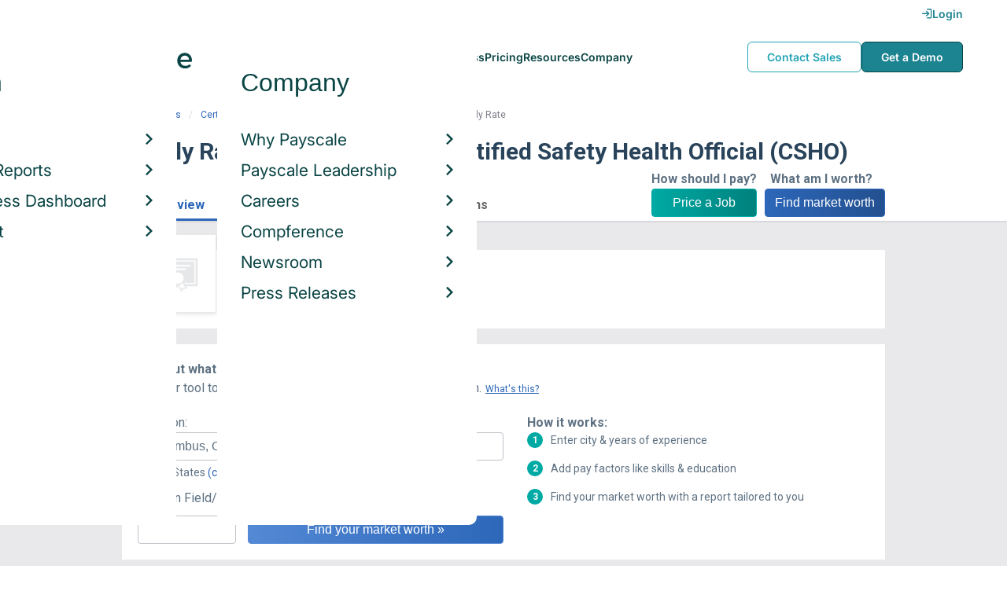

--- FILE ---
content_type: text/html; charset=utf-8
request_url: https://www.payscale.com/research/US/Certification=Certified_Safety_Health_Official_(CSHO)/Hourly_Rate
body_size: 10547
content:
<!DOCTYPE html><html><head><script>
          var googletag = googletag || {};
          googletag.cmd = googletag.cmd || [];</script><script type="text/plain" class="optanon-category-C0002">
var appInsights=window.appInsights||function(a){
  function b(a){c[a]=function(){var b=arguments;c.queue.push(function(){c[a].apply(c,b)})}}var c={config:a},d=document,e=window;setTimeout(function(){var b=d.createElement("script");b.src=a.url||"https://az416426.vo.msecnd.net/scripts/a/ai.0.js",d.getElementsByTagName("script")[0].parentNode.appendChild(b)});try{c.cookie=d.cookie}catch(a){}c.queue=[];for(var f=["Event","Exception","Metric","PageView","Trace","Dependency"];f.length;)b("track"+f.pop());if(b("setAuthenticatedUserContext"),b("clearAuthenticatedUserContext"),b("startTrackEvent"),b("stopTrackEvent"),b("startTrackPage"),b("stopTrackPage"),b("flush"),!a.disableExceptionTracking){f="onerror",b("_"+f);var g=e[f];e[f]=function(a,b,d,e,h){var i=g&&g(a,b,d,e,h);return!0!==i&&c["_"+f](a,b,d,e,h),i}}return c
  }({
    instrumentationKey:"d1bff452-16c0-4f15-9744-223f27abe717",
    disableExceptionTracking: false,
    verboseLogging: true
  });
window.appInsights=appInsights,appInsights.queue&&0===appInsights.queue.length&&appInsights.trackPageView();</script><link rel="preconnect" href="https://cdn-payscale.com" crossorigin="anonymous"/><link rel="preconnect" href="https://adservice.google.com" crossorigin="true"/><link rel="preconnect" href="https://fonts.gstatic.com" crossorigin="anonymous"/><link rel="preconnect" href="https://fonts.googleapis.com" crossorigin="anonymous"/><script src="https://instant.page/5.1.0" type="module" integrity="sha384-by67kQnR+pyfy8yWP4kPO12fHKRLHZPfEsiSXR8u2IKcTdxD805MGUXBzVPnkLHw"></script><script type="module" src="https://cdn-payscale.com/resources/ud/_script-prod.js"></script><link rel="stylesheet" href="https://www.payscale.com/resources/ud/wp-preserve/includes/css/dashicons.min.css?ver=6.4.3"/><link rel="stylesheet" href="https://cdnjs.cloudflare.com/ajax/libs/font-awesome/5.15.3/css/all.min.css"/><meta name="viewport" content="width=device-width"/><meta charSet="utf-8"/><script src="https://cdn.optimizely.com/js/21011434469.js"></script><title>Certified Safety Health Official (CSHO) Hourly Rate | PayScale</title><meta name="description" content="Certified Safety Health Official (CSHO) - Hourly Rate - Get a free salary comparison based on job title, skills, experience and education. Accurate, reliable salary and compensation comparisons for United States"/><link rel="canonical" href="https://www.payscale.com/research/US/Certification=Certified_Safety_Health_Official_(CSHO)/Hourly_Rate"/><script crossorigin="anonymous">
          (function(e){var t=new XMLHttpRequest;t.open("GET",e,!0),t.onreadystatechange=(function(){if(4==t.readyState&&200==t.status){let e=t.responseText;e=e.replace(/}/g,"font-display: swap; }");const a=document.getElementsByTagName("head")[0],n=document.createElement("style");n.appendChild(document.createTextNode(e)),a.appendChild(n)}}),t.send()})("https://fonts.googleapis.com/css?family=Roboto:300,400,700,900");
          </script><link rel="icon" href="https://cdn-payscale.com/content/assets/images/payscale-favicon-2.png" sizes="32x32" type="image/png"/><script>!function(t){var o={};function r(e){if(o[e])return o[e].exports;var n=o[e]={i:e,l:!1,exports:{}};return t[e].call(n.exports,n,n.exports,r),n.l=!0,n.exports}r.m=t,r.c=o,r.d=function(e,n,t){r.o(e,n)||Object.defineProperty(e,n,{enumerable:!0,get:t})},r.r=function(e){"undefined"!=typeof Symbol&&Symbol.toStringTag&&Object.defineProperty(e,Symbol.toStringTag,{value:"Module"}),Object.defineProperty(e,"__esModule",{value:!0})},r.t=function(n,e){if(1&e&&(n=r(n)),8&e)return n;if(4&e&&"object"==typeof n&&n&&n.__esModule)return n;var t=Object.create(null);if(r.r(t),Object.defineProperty(t,"default",{enumerable:!0,value:n}),2&e&&"string"!=typeof n)for(var o in n)r.d(t,o,function(e){return n[e]}.bind(null,o));return t},r.n=function(e){var n=e&&e.__esModule?function(){return e.default}:function(){return e};return r.d(n,"a",n),n},r.o=function(e,n){return Object.prototype.hasOwnProperty.call(e,n)},r.p="",r(r.s=17)}({0:function(e,n,t){"use strict";t.r(n),t.d(n,"hasAcceptedCookiePolicy",function(){return r}),t.d(n,"createNecessaryCookie",function(){return c}),t.d(n,"createCookie",function(){return i}),t.d(n,"readCookie",function(){return o}),t.d(n,"eraseCookie",function(){return u});var r=function(){var e=o("accept-cookie"),n=o("client-origin");return"yes"===e||"na"===e||"non-eu"===n&&(c("accept-cookie","na",".payscale.com",365),!0)},c=function(e,n,t,o){var r="";if(o){var c=new Date;c.setTime(c.getTime()+24*o*60*60*1e3),r="; expires=".concat(c.toGMTString())}var i=t?"".concat(e,"=").concat(n).concat(r,"; domain=").concat(t,"; path=/"):"".concat(e,"=").concat(n).concat(r,"; path=/");document.cookie=i},i=function(e,n,t,o){(r()||-1===o)&&c(e,n,t,o)},o=function(e){for(var n="".concat(e,"="),t=document.cookie.split(";"),o=0;o<t.length;o++){for(var r=t[o];" "===r.charAt(0);)r=r.substring(1,r.length);if(0===r.indexOf(n))return r.substring(n.length,r.length)}return null},u=function(e,n){if(n)i(e,"",n,-1);else for(var t=document.domain.split("."),o=0;o<t.length;o++){var r="".concat(t.slice(o,t.length).join("."));i(e,"",r,-1),i(e,"",".".concat(r),-1)}}},17:function(e,n,t){"use strict";t.r(n);var o=t(0);"undefined"!=typeof window&&Object.keys(o).forEach(function(e){window[e]=o[e]})}});</script><script>(function(w,d,s,l,i){w[l]=w[l]||[];w[l].push({'gtm.start':
  new Date().getTime(),event:'gtm.js'});var f=d.getElementsByTagName(s)[0],
  j=d.createElement(s),dl=l!='dataLayer'?'&l='+l:'';j.async=true;j.src=
  'https://www.googletagmanager.com/gtm.js?id='+i+dl;f.parentNode.insertBefore(j,f);
  })(window,document,'script','dataLayer','GTM-P3CVWR');</script><meta name="next-head-count" content="10"/><link rel="preload" href="https://cdn-payscale.com/content/research-center-web/prod/2025.1016.1906.362-master/_next/static/css/d64d220971aa7a3c681c.css" as="style"/><link rel="stylesheet" href="https://cdn-payscale.com/content/research-center-web/prod/2025.1016.1906.362-master/_next/static/css/d64d220971aa7a3c681c.css" data-n-g=""/><link rel="preload" href="https://cdn-payscale.com/content/research-center-web/prod/2025.1016.1906.362-master/_next/static/css/43aee8fc81519d39dd75.css" as="style"/><link rel="stylesheet" href="https://cdn-payscale.com/content/research-center-web/prod/2025.1016.1906.362-master/_next/static/css/43aee8fc81519d39dd75.css" data-n-p=""/><noscript data-n-css=""></noscript><link rel="preload" href="https://cdn-payscale.com/content/research-center-web/prod/2025.1016.1906.362-master/_next/static/chunks/webpack-94baec977a54d796e12c.js" as="script"/><link rel="preload" href="https://cdn-payscale.com/content/research-center-web/prod/2025.1016.1906.362-master/_next/static/chunks/3433-7963e29163038d93f98e.js" as="script"/><link rel="preload" href="https://cdn-payscale.com/content/research-center-web/prod/2025.1016.1906.362-master/_next/static/chunks/main-25b46a766ca4314b8c43.js" as="script"/><link rel="preload" href="https://cdn-payscale.com/content/research-center-web/prod/2025.1016.1906.362-master/_next/static/chunks/pages/_app-f5beb2aa180756f66a91.js" as="script"/><link rel="preload" href="https://cdn-payscale.com/content/research-center-web/prod/2025.1016.1906.362-master/_next/static/chunks/framework-ad23012453949e65ee0e.js" as="script"/><link rel="preload" href="https://cdn-payscale.com/content/research-center-web/prod/2025.1016.1906.362-master/_next/static/chunks/562-edd5c464f90b4718e3af.js" as="script"/><link rel="preload" href="https://cdn-payscale.com/content/research-center-web/prod/2025.1016.1906.362-master/_next/static/chunks/9977-a0bd93bbec46427c154a.js" as="script"/><link rel="preload" href="https://cdn-payscale.com/content/research-center-web/prod/2025.1016.1906.362-master/_next/static/chunks/5796-1e4a39def5ddc6d5433d.js" as="script"/><link rel="preload" href="https://cdn-payscale.com/content/research-center-web/prod/2025.1016.1906.362-master/_next/static/chunks/1216-d0864200a0b6360726e6.js" as="script"/><link rel="preload" href="https://cdn-payscale.com/content/research-center-web/prod/2025.1016.1906.362-master/_next/static/chunks/4240-ad0409c57a3820cc0125.js" as="script"/><link rel="preload" href="https://cdn-payscale.com/content/research-center-web/prod/2025.1016.1906.362-master/_next/static/chunks/4847-a49bc4317f7bec3182f2.js" as="script"/><link rel="preload" href="https://cdn-payscale.com/content/research-center-web/prod/2025.1016.1906.362-master/_next/static/chunks/2532-4297dc7ddee3952bb424.js" as="script"/><link rel="preload" href="https://cdn-payscale.com/content/research-center-web/prod/2025.1016.1906.362-master/_next/static/chunks/724-b6d18bd9d7a3b8620869.js" as="script"/><link rel="preload" href="https://cdn-payscale.com/content/research-center-web/prod/2025.1016.1906.362-master/_next/static/chunks/5655-13e650f91460bc1c0d3d.js" as="script"/><link rel="preload" href="https://cdn-payscale.com/content/research-center-web/prod/2025.1016.1906.362-master/_next/static/chunks/831-12488dcdc44e6658e689.js" as="script"/><link rel="preload" href="https://cdn-payscale.com/content/research-center-web/prod/2025.1016.1906.362-master/_next/static/chunks/7893-d7f970a458912e4fb965.js" as="script"/><link rel="preload" href="https://cdn-payscale.com/content/research-center-web/prod/2025.1016.1906.362-master/_next/static/chunks/pages/default/pay-85f5bb54fa50117ed4dc.js" as="script"/></head><body data-instant-whitelist="true"><div id="__next"><style>
        @font-face {
          font-family: 'Inter Variable';
          src: url('https://cdn-payscale.com/content/assets/font/Inter-VariableFont_opsz,wght.ttf') format('truetype-variations');
          font-weight: 100 900;
          font-display: swap;
        }
      </style><style>
      .__react_component_tooltip { background: #222; color: #fff }
    </style><ud-header id="ud-header"></ud-header><div class="page  research-center-web defaultv2"><div class="defaultv2__header-content"><div class="defaultv2__header-content__container"><div class="breadcrumbs "><div class="breadcrumbs__item"><a href="/research/US/Country=United_States/Salary">United States</a></div><div class="breadcrumbs__item"><a href="/research/US/Certification">Certification</a></div><div class="breadcrumbs__item"><a href="/research/US/Certification=Certified_Safety_Health_Official_(CSHO)/Salary">Certified Safety Health Official (CSHO)</a></div><div class="breadcrumbs__item">Hourly Rate</div></div></div></div><div class="rc-sub-nav"><div class="rc-sub-nav__contents"><h1 class="rc-sub-nav__title">Hourly Rate for Certification: Certified Safety Health Official (CSHO)</h1><div class="nav-container "><div role="button" class="nav-container__scroll-icon nav-container__scroll-icon--hide"><i class="icon-left-open"></i></div><div class="nav-container__tabs"><div class="tabs-container"><div class="tabs-container__tabs nav-container__tabs-override"><div class="tab tab--selected rc-sub-nav__active-tab" role="button" tabindex="0"><span class="tab__name">Overview</span></div><div class="tab rc-sub-nav__inactive-tab" role="button" tabindex="0"><span class="tab__name">Salaries</span></div><div class="tab rc-sub-nav__inactive-tab" role="button" tabindex="0"><span class="tab__name">Related Certifications</span></div></div></div></div><div role="button" class="nav-container__scroll-icon nav-container__scroll-icon--hide"><i class="icon-right-open"></i></div><div class="nav-container__inline-area"><div class="rc-sub-nav__ctas"><div class="rc-sub-nav__cta-wrapper"><span class="rc-sub-nav__cta-label">How should I pay?</span><a href="/demo-request/payfactors-free/?tk=rc-subnav" class="rc-sub-nav__cta-paj">Price a Job</a></div><div class="rc-sub-nav__cta-wrapper"><span class="rc-sub-nav__cta-label">What am I worth?</span><a href="/survey/?from=rc-subnav" class="rc-sub-nav__cta-survey">Find market worth</a></div></div></div></div></div></div><div class="content one-col"><div class="maincontent"><section class="page-section page-section--first"><div class="default-overview"><div class="default-overview__logo"><img class="conux-logo " src="https://cdn-payscale.com/content/placeholder-images/certification-placeholder.png" alt="Certified Safety Health Official (CSHO)"/></div><div class="default-overview__pay"><div class="default-overview__pay-container"><span class="default-overview__value">$30.61</span><div class="pxl-dropdown default-overview__dropdown  "><button class="pxl-btn dropdown__btn pxl-dropdown__toggle" type="button" id="" data-toggle="dropdown" aria-haspopup="true" aria-expanded="false">/ hour</button><div class="pxl-dropdown__menu" aria-labelledby=""><a href="" title="Show Salary">/ year</a></div></div></div><span class="default-overview__text">Avg. Base <!-- -->Hourly Rate<!-- --> (<!-- -->USD<!-- -->)</span></div></div></section><section class="page-section"><div id="" class="single-row-start "><div class="single-row-start__header">Find out what you should be paid<div class="single-row-start__sub-header">Use our tool to get a personalized report on your market worth.<span class="single-row-start__highlights">What&#x27;s this?</span></div></div><form class="single-row-start__form survey-start__form"><input type="hidden" value="" name="city"/><input type="hidden" value="" name="state"/><input type="hidden" value="United States" name="confCountry"/><input type="hidden" value="" name="location"/><input type="hidden" value="" name="job"/><input type="hidden" value="" name="yearsexp"/><div class="single-row-start__form-container"><div id="" class="pxl-form-group single-row-start__form-group single-row-start__form-group--location"><label class=" pxl-control-label" for="">Location:</label><div class="survey-start__citystate"><div role="combobox" aria-haspopup="listbox" aria-owns="react-autowhatever-CityState" aria-expanded="false" class="react-autosuggest__container"><input type="text" value="" autoComplete="off" aria-autocomplete="list" aria-controls="react-autowhatever-CityState" class="pxl-form-control survey-start__citystate-ac" tabindex="0" id="CityState"/><div id="react-autowhatever-CityState" role="listbox" class="react-autosuggest__suggestions-container"></div></div></div></div><div class="survey-start__country"><div class="survey-start__country-label">United States<!-- --> <a class="survey-start__country-link">(change)</a></div><div role="combobox" aria-haspopup="listbox" aria-owns="react-autowhatever-Country" aria-expanded="false" class="react-autosuggest__container"><input type="text" value="United States" autoComplete="off" aria-autocomplete="list" aria-controls="react-autowhatever-Country" class="pxl-form-control survey-start__country-ac survey-start--hidden" id="Country"/><div id="react-autowhatever-Country" role="listbox" class="react-autosuggest__suggestions-container"></div></div></div><div id="" class="pxl-form-group single-row-start__form-group single-row-start__form-group--yoe"><label class=" pxl-control-label" for="">Years in Field/Career:</label><div class="pxl-input-number"><input type="number" class="survey-start__yearsexp pxl-input-number__input pxl-form-control" value="" min="0" max="80" step="any" tabindex="0"/></div><div class="single-row-start__btn"><input type="submit" class="single-row-start__btn-input" value="Find your market worth »"/></div></div></div><div class="single-row-start__right-bullets"><div class="single-row-start__header">How it works:</div><div class="single-row-start__right-bullets-list"><div class="single-row-start__right-bullets-item"><span>1</span><div>Enter city &amp; years of experience</div></div><div class="single-row-start__right-bullets-item"><span>2</span><div>Add pay factors like skills &amp; education</div></div><div class="single-row-start__right-bullets-item"><span>3</span><div>Find your market worth with a report tailored to you</div></div></div></div></form></div></section><section class="page-section"><div class="jobs-table"><h2 class="page-subtitle">Certified Safety Health Official (CSHO)<!-- --> Jobs <!-- -->by Hourly Rate</h2><div class="jobs-table__blurb"><div class="expandable "><p class="expandable__paragraph"></p></div></div><i class="jobs-table__icon icon-search"></i><div class="jobs-table__autocomplete-container"><div role="combobox" aria-haspopup="listbox" aria-owns="react-autowhatever-jobs-table__search" aria-expanded="false" class="react-autosuggest__container"><input type="text" value="" autoComplete="off" aria-autocomplete="list" aria-controls="react-autowhatever-jobs-table__search" class="pxl-form-control jobs-table__search" tabindex="0" id="jobs-table__search" placeholder="Search by job title"/><div id="react-autowhatever-jobs-table__search" role="listbox" class="react-autosuggest__suggestions-container"></div></div></div><div class="jobs-table__container"><div class="jobs-table__empty-message">No results found. Try another search query or<!-- --> <a href="/survey/?from=jobstable-ps-myps-employer">take our salary survey</a> to get a personalized salary report for your job title.</div></div><div class="charttable__footer"><div class="charttable__footer-item">Currency: USD<div class="charttable__footer-divider">•</div></div><div class="charttable__footer-item">Updated: Sep 24 2025<div class="charttable__footer-divider">•</div></div><div class="charttable__footer-item">Individuals Reporting: 24</div></div></div></section><section class="page-section"><div class="featured-content"><h2 class="featured-content__header">Featured Content</h2><div class="carousel " role="listbox"><div class="carousel__content" style="width:60px"><div class="carousel__arrow carousel__arrow--left carousel__arrow--invisible"><span role="button" aria-label="View previous items">‹</span></div><div class="carousel__items-window"><div class="carousel__items"><a class="blog-card " href="https://www.payscale.com/research-and-insights/remote-work?tk=carousel-ps-rc-job"><div class="blog-card__content"><div class="lazyload-wrapper "><div style="height:145px" class="lazyload-placeholder"></div></div><div class="blog-card__divider"></div><div class="blog-card__detail"><div class="blog-card__title">Remote Work</div><div class="blog-card__description">New research shows how to set pay for remote employees</div></div></div></a><a class="blog-card " href="https://www.payscale.com/research-and-insights/gender-pay-gap?tk=carousel-ps-rc-job"><div class="blog-card__content"><div class="lazyload-wrapper "><div style="height:145px" class="lazyload-placeholder"></div></div><div class="blog-card__divider"></div><div class="blog-card__detail"><div class="blog-card__title">Gender Pay Gap</div><div class="blog-card__description">New research shows that each woman experiences the disparity of gender pay gap in different ways, depending on her position, age, race and education.</div></div></div></a><a class="blog-card " href="https://www.payscale.com/research-and-insights/cbpr?tk=carousel-ps-rc-job"><div class="blog-card__content"><div class="lazyload-wrapper "><div style="height:145px" class="lazyload-placeholder"></div></div><div class="blog-card__divider"></div><div class="blog-card__detail"><div class="blog-card__title">Compensation Best Practices Report</div><div class="blog-card__description">From compensation planning to variable pay to pay equity analysis, we surveyed 4,900+ organizations on how they manage compensation.</div></div></div></a><a class="blog-card " href="https://www.payscale.com/research-and-insights/salary-budget-survey-sbs?tk=carousel-ps-rc-job"><div class="blog-card__content"><div class="lazyload-wrapper "><div style="height:145px" class="lazyload-placeholder"></div></div><div class="blog-card__divider"></div><div class="blog-card__detail"><div class="blog-card__title">Salary Budget Survey Report</div><div class="blog-card__description">See how organizations are shifting their salary budgets this year.</div></div></div></a><a class="blog-card " href="https://www.payscale.com/research-and-insights/retention-report?tk=carousel-ps-rc-job"><div class="blog-card__content"><div class="lazyload-wrapper "><div style="height:145px" class="lazyload-placeholder"></div></div><div class="blog-card__divider"></div><div class="blog-card__detail"><div class="blog-card__title">Retention Report</div><div class="blog-card__description">Get strategies you can use to retain top talent and learn how impactful employee retention really is.</div></div></div></a><a class="blog-card " href="https://www.payscale.com/research-and-insights/variable-pay-playbook?tk=carousel-ps-rc-job"><div class="blog-card__content"><div class="lazyload-wrapper "><div style="height:145px" class="lazyload-placeholder"></div></div><div class="blog-card__divider"></div><div class="blog-card__detail"><div class="blog-card__title">Variable Pay Playbook</div><div class="blog-card__description">Before you decide whether variable pay is right for your org, get a deeper understanding of the variable pay options and the cultural impact of pay choices.</div></div></div></a></div></div><div class="carousel__arrow carousel__arrow--right "><span role="button" aria-label="View next items">›</span></div></div><div class="carousel__indicator__window"><div class="carousel__indicator__dots"><div class="carousel__indicator__dot__container"><div class="carousel__indicator__dot selected"></div></div><div class="carousel__indicator__dot__container"><div class="carousel__indicator__dot "></div></div><div class="carousel__indicator__dot__container"><div class="carousel__indicator__dot small"></div></div><div class="carousel__indicator__dot__container"><div class="carousel__indicator__dot xsmall"></div></div><div class="carousel__indicator__dot__container"><div class="carousel__indicator__dot xsmall"></div></div><div class="carousel__indicator__dot__container"><div class="carousel__indicator__dot xsmall"></div></div></div></div></div><div class="newsletter-form"><form class="" action="https://payscale.us3.list-manage.com/subscribe/post?u=0350e593d83b212345ced805c&amp;amp;id=cc02db4bff" method="post" id="mc-embedded-subscribe-form" name="mc-embedded-subscribe-form" target="_blank" novalidate=""><label for="mce-EMAIL"><div class="newsletter-form__title">Subscribe to our newsletter</div></label><div class="newsletter-form__container"><div class="newsletter-form__email-container"><input type="email" value="" name="EMAIL" class="newsletter-form__email-input pxl-form-control" id="mce-EMAIL" placeholder="Email address" required=""/><div style="position:absolute;left:-5000px" aria-hidden="true"><input type="text" name="b_0350e593d83b212345ced805c_cc02db4bff" tabindex="-1" value=""/></div><div class="newsletter-form__email-error" style="visibility:hidden">Enter a valid email address</div></div><input type="submit" value="Subscribe" name="subscribe" class="newsletter-form__submit"/></div></form></div></div></section><section class="page-section"><h2 class="defaultv2__space-bottom">Related <!-- -->Certifications<!-- --> by <!-- -->Hourly Rate</h2><p class="defaultv2__space-bottom">Certifications in the same industry as Certified Safety Health Official (CSHO), ranked by hourly rate</p><div class="relatedentity defaultv2__relatedentity"><a data-instant="true" class="relatedentity__card" href="/research/US/Certification=Wastewater_Operator_Class_A_Certification_(TCEQ)/Hourly_Rate"><span class="relatedentity__card-title">Wastewater Operator Class A Certification (TCEQ)</span><p class="relatedentity__card-detail">Avg. <!-- -->Hourly Rate<!-- --> <!-- -->$27.2<!-- --> <!-- -->— <!-- -->$32.8</p></a><a data-instant="true" class="relatedentity__card" href="/research/US/Certification=Qualified_Swppp_Practitioner_(QSP)/Hourly_Rate"><span class="relatedentity__card-title">Qualified Swppp Practitioner (QSP)</span><p class="relatedentity__card-detail">Avg. <!-- -->Hourly Rate<!-- --> <!-- -->$15.6<!-- --> <!-- -->— <!-- -->$59.4</p></a><a data-instant="true" class="relatedentity__card" href="/research/US/Certification=Supplemental_Inspection_Certification_-_Corrosion_and_Materials_(API_571)/Hourly_Rate"><span class="relatedentity__card-title">Supplemental Inspection Certification - Corrosion and Materials (API 571)</span><p class="relatedentity__card-detail"> <!-- -->Avg. <!-- -->Hourly Rate<!-- --> <!-- -->$30.0</p></a><a data-instant="true" class="relatedentity__card" href="/research/US/Certification=Certified_SolidWorks_Professional_(CSWP-CORE)/Hourly_Rate"><span class="relatedentity__card-title">Certified SolidWorks Professional (CSWP-CORE)</span><p class="relatedentity__card-detail">Avg. <!-- -->Hourly Rate<!-- --> <!-- -->$20.5<!-- --> <!-- -->— <!-- -->$43.2</p></a><a data-instant="true" class="relatedentity__card" href="/research/US/Certification=National_Institute_for_Certification_in_Engineering_Technologies_(NICET)__-_Level_II/Hourly_Rate"><span class="relatedentity__card-title">National Institute for Certification in Engineering Technologies (NICET)  - Level II</span><p class="relatedentity__card-detail">Avg. <!-- -->Hourly Rate<!-- --> <!-- -->$21.3<!-- --> <!-- -->— <!-- -->$40.8</p></a><a data-instant="true" class="relatedentity__card" href="/research/US/Certification=Second_Class_Power_Engineering_Certification/Hourly_Rate"><span class="relatedentity__card-title">Second Class Power Engineering Certification</span><p class="relatedentity__card-detail">Avg. <!-- -->Hourly Rate<!-- --> <!-- -->$20.5<!-- --> <!-- -->— <!-- -->$42.5</p></a><a data-instant="true" class="relatedentity__card" href="/research/US/Certification=Aviation_Maintenance_Engineer_(AME)/Hourly_Rate"><span class="relatedentity__card-title">Aviation Maintenance Engineer (AME)</span><p class="relatedentity__card-detail">Avg. <!-- -->Hourly Rate<!-- --> <!-- -->$19.7<!-- --> <!-- -->— <!-- -->$45.7</p></a><a data-instant="true" class="relatedentity__card" href="/research/US/Certification=Tank_Entry_Supervisor_(API_TES)/Hourly_Rate"><span class="relatedentity__card-title">Tank Entry Supervisor (API TES)</span><p class="relatedentity__card-detail"> <!-- -->Avg. <!-- -->Hourly Rate<!-- --> <!-- -->$30.5</p></a><a data-instant="true" class="relatedentity__card" href="/research/US/Certification=Journeyman%27s_Certificate_in_Non-Destructive_Testing/Hourly_Rate"><span class="relatedentity__card-title">Journeyman&#x27;s Certificate in Non-Destructive Testing</span><p class="relatedentity__card-detail">Avg. <!-- -->Hourly Rate<!-- --> <!-- -->$17.6<!-- --> <!-- -->— <!-- -->$45.5</p></a></div><div class="pagination relatedentity__pagination"><a class="pagination__btn pagination__prev-btn pagination__btn--off"><div class="pagination__btn--inner"><i class="icon-left-open"></i></div></a><a class="pagination__btn pagination__btn--active"><div class="pagination__btn--inner">1</div></a><a class="pagination__btn"><div class="pagination__btn--inner">2</div></a><a class="pagination__btn"><div class="pagination__btn--inner">3</div></a><a class="pagination__btn pagination__next-btn"><div class="pagination__btn--inner"><i class="icon-right-open"></i></div></a></div></section><section class="page-section"><div class="additional-stats"><div class="yoe additional-stats__half-section"><h2 class="page-subtitle">Years of Experience</h2><div class="yoe__data"><div class="yoe__item"><div class="yoe__label">Early Career</div><div class="yoe__value">16.7<!-- -->%</div></div><div class="yoe__item"><div class="yoe__label">Mid Career</div><div class="yoe__value">45.8<!-- -->%</div></div><div class="yoe__item"><div class="yoe__label">Late Career</div><div class="yoe__value">29.2<!-- -->%</div></div><div class="yoe__item"><div class="yoe__label">Experienced</div><div class="yoe__value">8.3<!-- -->%</div></div></div><div class="yoe__blurb">This data is based on <!-- -->24<!-- --> survey responses.</div></div><div class="gender additional-stats__half-section"><h2 class="page-subtitle">Gender Breakdown for <!-- -->Certified Safety Health Official (CSHO)</h2><div class="gender__data"><div class="gender__item"><div class="gender__label">Male</div><div class="gender__value">57.1<!-- -->%</div><div class="gender__range gender__range--hourly">Avg. <!-- -->Hourly Rate<!-- -->: <!-- -->$0 - $0</div></div><div class="gender__item"><div class="gender__label">Female</div><div class="gender__value">42.9<!-- -->%</div><div class="gender__range gender__range--hourly">Avg. <!-- -->Hourly Rate<!-- -->: <!-- -->$0 - $0</div></div></div><div class="gender__blurb">This data is based on <!-- -->7<!-- --> survey responses. Learn more about<!-- --> <a href="/data/gender-pay-gap?tk=genderwidget-ps-rc-certification">the gender pay gap</a>.</div></div><div class="additional-stats__half-section additional-stats__rating"><h2 class="page-subtitle">Job Satisfaction</h2><div class="additional-stats--section-title">4<!-- --> out of 5</div><div class="rating " title="4.1"><div class="rating__background"><i class="icon-star"></i><i class="icon-star"></i><i class="icon-star"></i><i class="icon-star"></i><i class="icon-star"></i></div><div class="rating__fill" style="width:82%"><i class="icon-star"></i><i class="icon-star"></i><i class="icon-star"></i><i class="icon-star"></i><i class="icon-star"></i></div></div><span class="section-desc ratings__number">(<!-- -->16<!-- -->)</span><div>Highly<!-- --> Satisfied</div></div></div></section></div></div><div id="footer-survey-start" class="footer-survey-start "><div class="footer-survey-start__header">WHAT AM I WORTH?</div><div class="footer-survey-start__subheader">What your skills are worth in the job market is constantly changing.</div><form class="footer-survey-start__form survey-start__form"><input type="hidden" value="" name="city"/><input type="hidden" value="" name="state"/><input type="hidden" value="United States" name="confCountry"/><input type="hidden" value="" name="location"/><input type="hidden" value="" name="job"/><input type="hidden" value="" name="yearsexp"/><div id="" class="pxl-form-group footer-survey-start__form-group"><label class=" pxl-control-label" for="">Job Title:</label><input type="text" class=" pxl-form-control" value="" placeholder="" tabindex="0"/></div><div id="" class="pxl-form-group footer-survey-start__form-group footer-survey-start__location"><label class=" pxl-control-label" for="">Location:</label><div class="survey-start__location"><div class="survey-start__citystate"><div role="combobox" aria-haspopup="listbox" aria-owns="react-autowhatever-footer-survey-startCityState" aria-expanded="false" class="react-autosuggest__container"><input type="text" value="" autoComplete="off" aria-autocomplete="list" aria-controls="react-autowhatever-footer-survey-startCityState" class="pxl-form-control survey-start__citystate-ac" tabindex="0" id="footer-survey-startCityState"/><div id="react-autowhatever-footer-survey-startCityState" role="listbox" class="react-autosuggest__suggestions-container"></div></div></div><div class="survey-start__country"><div class="survey-start__country-label">United States<!-- --> <a class="survey-start__country-link">(change)</a></div><div role="combobox" aria-haspopup="listbox" aria-owns="react-autowhatever-footer-survey-startCountry" aria-expanded="false" class="react-autosuggest__container"><input type="text" value="United States" autoComplete="off" aria-autocomplete="list" aria-controls="react-autowhatever-footer-survey-startCountry" class="pxl-form-control survey-start__country-ac survey-start--hidden" id="footer-survey-startCountry"/><div id="react-autowhatever-footer-survey-startCountry" role="listbox" class="react-autosuggest__suggestions-container"></div></div></div></div></div><div class="footer-survey-start__btn"><input type="submit" class="footer-survey-start__btn-input" value="Get your salary report »"/></div></form></div></div><ud-footer id="ud-footer"></ud-footer></div><script crossorigin="true" src="https://unpkg.com/react@16.14.0/umd/react.production.min.js"></script><script crossorigin="true" src="https://unpkg.com/react-dom@16.14.0/umd/react-dom.production.min.js"></script><script id="__NEXT_DATA__" type="application/json">{"props":{"pageProps":{"isNotIndexed":false,"toggleLink":{"text":"Show Salary","href":"/research/US/Certification=Certified_Safety_Health_Official_(CSHO)/Salary"},"pageUrl":"/research/US/Certification=Certified_Safety_Health_Official_(CSHO)/Hourly_Rate","siteUrl":"https://www.payscale.com","pageData":{"country":"US","category":"Certification","dimensions":{"certification":"Certified Safety Health Official (CSHO)"},"multiDimensional":false,"reportType":"HourlyRate","refs":{"url":"/research/US/Certification=Certified_Safety_Health_Official_(CSHO)/Hourly_Rate","defaultUrl":"/research/US/Certification=Certified_Safety_Health_Official_(CSHO)/Salary","parentUrl":null},"currencyCode":"USD","lastUpdated":"2025-09-24T07:50:08.28487Z","narratives":null,"tasks":null,"compensation":{"bonus":{"10":1010.14,"25":3100.54,"50":5458.67,"75":10330.47,"90":15066.84,"profileCount":37},"hourlyRate":{"10":22.39,"25":24.68,"50":30.61,"75":40.17,"90":57.07,"profileCount":24},"profitSharing":{"25":1260.94,"50":2750,"75":3016.74,"profileCount":6},"salary":{"10":65129.96,"25":75995.14,"50":88150.71,"75":105547.22,"90":132579.7,"profileCount":109},"total":{"10":57869.19,"25":71104.98,"50":86201.45,"75":105643.76,"90":136153.12,"profileCount":133}},"byDimension":{"Average Hourly Rate by CityStateCountry":{"lastUpdated":"2025-09-24T07:50:08.28487Z","profileCount":24,"description":"Median Hourly Rate by City","rows":[{"name":"Austin, Texas; United States","displayName":"Austin, Texas","url":"/research/US/Location=Austin-TX/Salary","profileCount":2,"range":{"50":31.19},"isEstimated":true},{"name":"Cleburne, Texas; United States","displayName":"Cleburne, Texas","url":"/research/US/Location=Cleburne-TX/Salary","profileCount":2,"range":{"50":25.7},"isEstimated":true},{"name":"Dallas, Texas; United States","displayName":"Dallas, Texas","url":"/research/US/Location=Dallas-TX/Salary","profileCount":2,"range":{"50":23.5},"isEstimated":true},{"name":"Jacksonville, Florida; United States","displayName":"Jacksonville, Florida","url":"/research/US/Location=Jacksonville-FL/Salary","profileCount":2,"range":{"50":26.18},"isEstimated":true},{"name":"San Antonio, Texas; United States","displayName":"San Antonio, Texas","url":"/research/US/Location=San-Antonio-TX/Salary","profileCount":2,"range":{"50":42.14},"isEstimated":true},{"name":"Scituate, Massachusetts; United States","displayName":"Scituate, Massachusetts","url":"/research/US/Location=Scituate-MA/Salary","profileCount":2,"range":{"50":42.25},"isEstimated":true},{"name":"Van Buren, Arkansas; United States","displayName":"Van Buren, Arkansas","url":"/research/US/Location=Van-Buren-AR/Salary","profileCount":2,"range":{"50":27.61},"isEstimated":true}],"parentUrl":null},"Average Hourly Rate by Degree Major":{"lastUpdated":"2025-09-24T07:50:08.28487Z","profileCount":2,"description":"Median Hourly Rate by Degree/Major Subject","rows":[{"name":"Certificate (Cert), Occupational Health and Safety","displayName":"Certificate (Cert), Occupational Health and Safety","url":"/research/US/Degree=Certificate_(Cert)%2C_Occupational_Health_and_Safety/Salary","profileCount":2,"range":{"50":22.75},"isEstimated":true}],"parentUrl":null},"Average Hourly Rate by Employer Type":{"lastUpdated":"2025-09-24T07:50:08.28487Z","profileCount":19,"description":"Median Hourly Rate by Employer Type","rows":[{"name":"Company","displayName":null,"url":null,"profileCount":17,"range":{"10":22.98,"25":24.84,"50":32.12,"75":42.14,"90":69.68},"isEstimated":false},{"name":"Franchise","displayName":null,"url":null,"profileCount":2,"range":{"50":25.7},"isEstimated":true}],"parentUrl":null},"Average Hourly Rate by Gender":{"lastUpdated":"2025-09-24T07:50:08.28487Z","profileCount":7,"description":"Median Hourly Rate by Gender","rows":[{"name":"Male","displayName":null,"url":null,"profileCount":4,"range":{"50":34.83},"isEstimated":true},{"name":"Female","displayName":null,"url":null,"profileCount":3,"range":{"50":22.89},"isEstimated":true}],"parentUrl":null},"Average Hourly Rate by Job":{"lastUpdated":"2025-09-24T07:50:08.28487Z","profileCount":24,"description":"Median Hourly Rate by Job","rows":[{"name":"Safety Manager","displayName":null,"url":"/research/US/Job=Safety_Manager/Salary","profileCount":9,"range":{"25":27.61,"50":39.14,"75":44.56},"isEstimated":false},{"name":"Environmental Health \u0026 Safety (EHS) Coordinator","displayName":null,"url":"/research/US/Job=Environmental_Health_%26_Safety_(EHS)_Coordinator/Salary","profileCount":4,"range":{"50":24.29},"isEstimated":true},{"name":"Safety Officer","displayName":null,"url":"/research/US/Job=Safety_Officer/Salary","profileCount":3,"range":{"50":23},"isEstimated":true},{"name":"Environmental Health \u0026 Safety (EHS) Technician","displayName":null,"url":"/research/US/Job=Environmental_Health_%26_Safety_(EHS)_Technician/Hourly_Rate","profileCount":2,"range":{"50":25.7},"isEstimated":true},{"name":"Safety Director","displayName":null,"url":"/research/US/Job=Safety_Director/Salary","profileCount":2,"range":{"50":38.94},"isEstimated":true}],"parentUrl":null},"Average Hourly Rate by Years_Experience Range":{"lastUpdated":"2025-09-24T07:50:08.28487Z","profileCount":24,"description":"Median Hourly Rate by Years Experience","rows":[{"name":"5-9 years","displayName":null,"url":null,"profileCount":11,"range":{"10":18.9,"25":23.12,"50":26.98,"75":38,"90":43.9},"isEstimated":false},{"name":"20 years or more","displayName":null,"url":null,"profileCount":7,"range":{"25":34.36,"50":44.2,"75":68.74},"isEstimated":false},{"name":"1-4 years","displayName":null,"url":null,"profileCount":4,"range":{"50":26.31},"isEstimated":true},{"name":"10-19 years","displayName":null,"url":null,"profileCount":2,"range":{"50":30.61},"isEstimated":true}],"parentUrl":null}},"ratings":{"Job Satisfaction Overall":{"profileCount":16,"score":4.06}},"related":[{"name":"Wastewater Operator Class A Certification (TCEQ)","url":"/research/US/Certification=Wastewater_Operator_Class_A_Certification_(TCEQ)/Hourly_Rate","profileCount":5,"range":{"25":27.19,"50":29.96,"75":32.84},"average":null},{"name":"Qualified Swppp Practitioner (QSP)","url":"/research/US/Certification=Qualified_Swppp_Practitioner_(QSP)/Hourly_Rate","profileCount":11,"range":{"10":15.58,"25":25.09,"50":29.98,"75":37.02,"90":59.42},"average":null},{"name":"Supplemental Inspection Certification - Corrosion and Materials (API 571)","url":"/research/US/Certification=Supplemental_Inspection_Certification_-_Corrosion_and_Materials_(API_571)/Hourly_Rate","profileCount":3,"range":{"50":30},"average":null},{"name":"Certified SolidWorks Professional (CSWP-CORE)","url":"/research/US/Certification=Certified_SolidWorks_Professional_(CSWP-CORE)/Hourly_Rate","profileCount":305,"range":{"10":20.51,"25":24.72,"50":30.03,"75":35.27,"90":43.2},"average":null},{"name":"National Institute for Certification in Engineering Technologies (NICET)  - Level II","url":"/research/US/Certification=National_Institute_for_Certification_in_Engineering_Technologies_(NICET)__-_Level_II/Hourly_Rate","profileCount":290,"range":{"10":21.28,"25":25.17,"50":30.08,"75":35.67,"90":40.8},"average":null},{"name":"Second Class Power Engineering Certification","url":"/research/US/Certification=Second_Class_Power_Engineering_Certification/Hourly_Rate","profileCount":5,"range":{"25":20.51,"50":30.21,"75":42.5},"average":null},{"name":"Aviation Maintenance Engineer (AME)","url":"/research/US/Certification=Aviation_Maintenance_Engineer_(AME)/Hourly_Rate","profileCount":37,"range":{"10":19.73,"25":24.57,"50":30.21,"75":40.23,"90":45.66},"average":null},{"name":"Tank Entry Supervisor (API TES)","url":"/research/US/Certification=Tank_Entry_Supervisor_(API_TES)/Hourly_Rate","profileCount":4,"range":{"50":30.5},"average":null},{"name":"Journeyman's Certificate in Non-Destructive Testing","url":"/research/US/Certification=Journeyman%27s_Certificate_in_Non-Destructive_Testing/Hourly_Rate","profileCount":28,"range":{"10":17.59,"25":22.04,"50":30.61,"75":39.26,"90":45.49},"average":null},{"name":"U.S. Coast Guard license","url":"/research/US/Certification=U.S._Coast_Guard_license/Hourly_Rate","profileCount":8,"range":{"25":26.19,"50":30.61,"75":37.11},"average":null},{"name":"Occupational Health Safety Technologist (OHST) Certification","url":"/research/US/Certification=Occupational_Health_Safety_Technologist_(OHST)_Certification/Hourly_Rate","profileCount":25,"range":{"10":20.58,"25":22.91,"50":30.73,"75":43.49,"90":69.12},"average":null},{"name":"Mechanical Engineering Certification","url":"/research/US/Certification=Mechanical_Engineering_Certification/Hourly_Rate","profileCount":1022,"range":{"10":19.8,"25":24.33,"50":30.91,"75":39.35,"90":49.62},"average":null},{"name":"Level 1 Rope Access Technician","url":"/research/US/Certification=Level_1_Rope_Access_Technician/Hourly_Rate","profileCount":14,"range":{"10":23.86,"25":27.21,"50":30.97,"75":33.8,"90":38.9},"average":null},{"name":"GMDSS Radio Operator’s License","url":"/research/US/Certification=GMDSS_Radio_Operator%E2%80%99s_License/Hourly_Rate","profileCount":8,"range":{"25":25.43,"50":30.97,"75":33.9},"average":null},{"name":"Certified Six Sigma Green Belt","url":"/research/US/Certification=Certified_Six_Sigma_Green_Belt/Hourly_Rate","profileCount":1528,"range":{"10":20.4,"25":24.94,"50":30.99,"75":41.8,"90":59.22},"average":null},{"name":"Lenel Certified Associate (LCA)","url":"/research/US/Certification=Lenel_Certified_Associate_(LCA)/Hourly_Rate","profileCount":11,"range":{"10":26.84,"25":28.46,"50":31,"75":33.86,"90":41.45},"average":null},{"name":"Certified Safety Professional (CSP)","url":"/research/US/Certification=Certified_Safety_Professional_(CSP)/Hourly_Rate","profileCount":174,"range":{"10":19.48,"25":23.78,"50":31.05,"75":40.79,"90":59.52},"average":null},{"name":"Certified Occupational Safety Specialist (COSS)","url":"/research/US/Certification=Certified_Occupational_Safety_Specialist_(COSS)/Hourly_Rate","profileCount":38,"range":{"10":19.55,"25":23.18,"50":31.2,"75":39.92,"90":46.95},"average":null},{"name":"General Radio Operator’s License","url":"/research/US/Certification=General_Radio_Operator%E2%80%99s_License/Hourly_Rate","profileCount":69,"range":{"10":21.02,"25":27.03,"50":31.2,"75":37.14,"90":43.52},"average":null},{"name":"Qualified Environmental Professional (QEP)","url":"/research/US/Certification=Qualified_Environmental_Professional_(QEP)/Hourly_Rate","profileCount":11,"range":{"10":23.83,"25":26.02,"50":31.25,"75":38.32,"90":58.72},"average":null}],"benefits":null,"comparisons":null,"locations":null,"occupationalDetails":null},"paginationProps":{"urlFormat":"/research/US/Certification=Certified_Safety_Health_Official_(CSHO)/Hourly_Rate/Page-{page}","activePage":1,"pageSize":7,"totalItems":5,"specialUrlFormats":{"1":"/research/US/Certification=Certified_Safety_Health_Official_(CSHO)/Hourly_Rate"}}},"__N_SSP":true},"page":"/default/pay","query":{},"buildId":"app","assetPrefix":"https://cdn-payscale.com/content/research-center-web/prod/2025.1016.1906.362-master","isFallback":false,"gssp":true,"customServer":true}</script><script nomodule="" src="https://cdn-payscale.com/content/research-center-web/prod/2025.1016.1906.362-master/_next/static/chunks/polyfills-dba3e76732a807a91d11.js"></script><script src="https://cdn-payscale.com/content/research-center-web/prod/2025.1016.1906.362-master/_next/static/chunks/webpack-94baec977a54d796e12c.js" async=""></script><script src="https://cdn-payscale.com/content/research-center-web/prod/2025.1016.1906.362-master/_next/static/chunks/3433-7963e29163038d93f98e.js" async=""></script><script src="https://cdn-payscale.com/content/research-center-web/prod/2025.1016.1906.362-master/_next/static/chunks/main-25b46a766ca4314b8c43.js" async=""></script><script src="https://cdn-payscale.com/content/research-center-web/prod/2025.1016.1906.362-master/_next/static/chunks/pages/_app-f5beb2aa180756f66a91.js" async=""></script><script src="https://cdn-payscale.com/content/research-center-web/prod/2025.1016.1906.362-master/_next/static/chunks/framework-ad23012453949e65ee0e.js" async=""></script><script src="https://cdn-payscale.com/content/research-center-web/prod/2025.1016.1906.362-master/_next/static/chunks/562-edd5c464f90b4718e3af.js" async=""></script><script src="https://cdn-payscale.com/content/research-center-web/prod/2025.1016.1906.362-master/_next/static/chunks/9977-a0bd93bbec46427c154a.js" async=""></script><script src="https://cdn-payscale.com/content/research-center-web/prod/2025.1016.1906.362-master/_next/static/chunks/5796-1e4a39def5ddc6d5433d.js" async=""></script><script src="https://cdn-payscale.com/content/research-center-web/prod/2025.1016.1906.362-master/_next/static/chunks/1216-d0864200a0b6360726e6.js" async=""></script><script src="https://cdn-payscale.com/content/research-center-web/prod/2025.1016.1906.362-master/_next/static/chunks/4240-ad0409c57a3820cc0125.js" async=""></script><script src="https://cdn-payscale.com/content/research-center-web/prod/2025.1016.1906.362-master/_next/static/chunks/4847-a49bc4317f7bec3182f2.js" async=""></script><script src="https://cdn-payscale.com/content/research-center-web/prod/2025.1016.1906.362-master/_next/static/chunks/2532-4297dc7ddee3952bb424.js" async=""></script><script src="https://cdn-payscale.com/content/research-center-web/prod/2025.1016.1906.362-master/_next/static/chunks/724-b6d18bd9d7a3b8620869.js" async=""></script><script src="https://cdn-payscale.com/content/research-center-web/prod/2025.1016.1906.362-master/_next/static/chunks/5655-13e650f91460bc1c0d3d.js" async=""></script><script src="https://cdn-payscale.com/content/research-center-web/prod/2025.1016.1906.362-master/_next/static/chunks/831-12488dcdc44e6658e689.js" async=""></script><script src="https://cdn-payscale.com/content/research-center-web/prod/2025.1016.1906.362-master/_next/static/chunks/7893-d7f970a458912e4fb965.js" async=""></script><script src="https://cdn-payscale.com/content/research-center-web/prod/2025.1016.1906.362-master/_next/static/chunks/pages/default/pay-85f5bb54fa50117ed4dc.js" async=""></script><script src="https://cdn-payscale.com/content/research-center-web/prod/2025.1016.1906.362-master/_next/static/app/_buildManifest.js" async=""></script><script src="https://cdn-payscale.com/content/research-center-web/prod/2025.1016.1906.362-master/_next/static/app/_ssgManifest.js" async=""></script><script>
              window.onload=setTimeout(function(){var e=document.createElement("script");e.async=!0,e.defer=!0,e.src="https://securepubads.g.doubleclick.net/tag/js/gpt.js",document.body.appendChild(e)}, 2000);</script></body></html>

--- FILE ---
content_type: text/html; charset=utf-8
request_url: https://www.google.com/recaptcha/api2/aframe
body_size: 165
content:
<!DOCTYPE HTML><html><head><meta http-equiv="content-type" content="text/html; charset=UTF-8"></head><body><script nonce="VD_866lVQb6b60-cPlRWWw">/** Anti-fraud and anti-abuse applications only. See google.com/recaptcha */ try{var clients={'sodar':'https://pagead2.googlesyndication.com/pagead/sodar?'};window.addEventListener("message",function(a){try{if(a.source===window.parent){var b=JSON.parse(a.data);var c=clients[b['id']];if(c){var d=document.createElement('img');d.src=c+b['params']+'&rc='+(localStorage.getItem("rc::a")?sessionStorage.getItem("rc::b"):"");window.document.body.appendChild(d);sessionStorage.setItem("rc::e",parseInt(sessionStorage.getItem("rc::e")||0)+1);localStorage.setItem("rc::h",'1763605161245');}}}catch(b){}});window.parent.postMessage("_grecaptcha_ready", "*");}catch(b){}</script></body></html>

--- FILE ---
content_type: text/javascript; charset=utf-8
request_url: https://cdn.bizible.com/xdc.js?_biz_u=737c4d87ed994403d6dec05bc54ee360&_biz_h=-1719904874&cdn_o=a&jsVer=4.25.10.02
body_size: 215
content:
(function () {
    BizTrackingA.XdcCallback({
        xdc: "737c4d87ed994403d6dec05bc54ee360"
    });
})();
;


--- FILE ---
content_type: application/javascript
request_url: https://cdn-payscale.com/content/research-center-web/prod/2025.1016.1906.362-master/_next/static/chunks/3433-7963e29163038d93f98e.js
body_size: 8545
content:
(self.webpackChunk_N_E=self.webpackChunk_N_E||[]).push([[3433],{6528:function(t,e){"use strict";function r(t){return t.endsWith("/")&&"/"!==t?t.slice(0,-1):t}e.__esModule=!0,e.removePathTrailingSlash=r,e.normalizePathTrailingSlash=void 0;const n=r;e.normalizePathTrailingSlash=n},8391:function(t,e){"use strict";e.__esModule=!0,e.cancelIdleCallback=e.requestIdleCallback=void 0;const r="undefined"!==typeof self&&self.requestIdleCallback||function(t){let e=Date.now();return setTimeout((function(){t({didTimeout:!1,timeRemaining:function(){return Math.max(0,50-(Date.now()-e))}})}),1)};e.requestIdleCallback=r;const n="undefined"!==typeof self&&self.cancelIdleCallback||function(t){return clearTimeout(t)};e.cancelIdleCallback=n},7599:function(t,e,r){"use strict";var n=r(2426);e.__esModule=!0,e.markAssetError=c,e.isAssetError=function(t){return t&&i in t},e.getClientBuildManifest=u,e.default=void 0;n(r(7892));var o=r(8391);function s(t,e,r){let n,o=e.get(t);if(o)return"future"in o?o.future:Promise.resolve(o);const s=new Promise((t=>{n=t}));return e.set(t,o={resolve:n,future:s}),r?r().then((t=>(n(t),t))):s}const a=function(t){try{return t=document.createElement("link"),!!window.MSInputMethodContext&&!!document.documentMode||t.relList.supports("prefetch")}catch(e){return!1}}();const i=Symbol("ASSET_LOAD_ERROR");function c(t){return Object.defineProperty(t,i,{})}function l(t,e,r){return new Promise(((n,s)=>{let a=!1;t.then((t=>{a=!0,n(t)})).catch(s),(0,o.requestIdleCallback)((()=>setTimeout((()=>{a||s(r)}),e)))}))}function u(){if(self.__BUILD_MANIFEST)return Promise.resolve(self.__BUILD_MANIFEST);return l(new Promise((t=>{const e=self.__BUILD_MANIFEST_CB;self.__BUILD_MANIFEST_CB=()=>{t(self.__BUILD_MANIFEST),e&&e()}})),3800,c(new Error("Failed to load client build manifest")))}function h(t,e){return u().then((r=>{if(!(e in r))throw c(new Error(`Failed to lookup route: ${e}`));const n=r[e].map((e=>t+"/_next/"+encodeURI(e)));return{scripts:n.filter((t=>t.endsWith(".js"))),css:n.filter((t=>t.endsWith(".css")))}}))}var p=function(t){const e=new Map,r=new Map,n=new Map,i=new Map;function u(t){let e=r.get(t);return e||(document.querySelector(`script[src^="${t}"]`)?Promise.resolve():(r.set(t,e=function(t,e){return new Promise(((r,n)=>{(e=document.createElement("script")).onload=r,e.onerror=()=>n(c(new Error(`Failed to load script: ${t}`))),e.crossOrigin=void 0,e.src=t,document.body.appendChild(e)}))}(t)),e))}function p(t){let e=n.get(t);return e||(n.set(t,e=fetch(t).then((e=>{if(!e.ok)throw new Error(`Failed to load stylesheet: ${t}`);return e.text().then((e=>({href:t,content:e})))})).catch((t=>{throw c(t)}))),e)}return{whenEntrypoint:t=>s(t,e),onEntrypoint(t,r){Promise.resolve(r).then((t=>t())).then((t=>({component:t&&t.default||t,exports:t})),(t=>({error:t}))).then((r=>{const n=e.get(t);e.set(t,r),n&&"resolve"in n&&n.resolve(r)}))},loadRoute(r,n){return s(r,i,(()=>l(h(t,r).then((({scripts:t,css:n})=>Promise.all([e.has(r)?[]:Promise.all(t.map(u)),Promise.all(n.map(p))]))).then((t=>this.whenEntrypoint(r).then((e=>({entrypoint:e,styles:t[1]}))))),3800,c(new Error(`Route did not complete loading: ${r}`))).then((({entrypoint:t,styles:e})=>{const r=Object.assign({styles:e},t);return"error"in t?t:r})).catch((t=>{if(n)throw t;return{error:t}}))))},prefetch(e){let r;return(r=navigator.connection)&&(r.saveData||/2g/.test(r.effectiveType))?Promise.resolve():h(t,e).then((t=>Promise.all(a?t.scripts.map((t=>{return e=t,r="script",new Promise(((t,o)=>{if(document.querySelector(`link[rel="prefetch"][href^="${e}"]`))return t();n=document.createElement("link"),r&&(n.as=r),n.rel="prefetch",n.crossOrigin=void 0,n.onload=t,n.onerror=o,n.href=e,document.head.appendChild(n)}));var e,r,n})):[]))).then((()=>{(0,o.requestIdleCallback)((()=>this.loadRoute(e,!0).catch((()=>{}))))})).catch((()=>{}))}}};e.default=p},2441:function(t,e,r){"use strict";var n=r(9448),o=r(2426);e.__esModule=!0,e.useRouter=function(){return s.default.useContext(i.RouterContext)},e.makePublicRouterInstance=function(t){const e=t,r={};for(const n of u)"object"!==typeof e[n]?r[n]=e[n]:r[n]=Object.assign(Array.isArray(e[n])?[]:{},e[n]);return r.events=a.default.events,h.forEach((t=>{r[t]=(...r)=>e[t](...r)})),r},e.createRouter=e.withRouter=e.default=void 0;var s=o(r(3804)),a=n(r(1689));e.Router=a.default,e.NextRouter=a.NextRouter;var i=r(1642),c=o(r(3168));e.withRouter=c.default;const l={router:null,readyCallbacks:[],ready(t){if(this.router)return t();this.readyCallbacks.push(t)}},u=["pathname","route","query","asPath","components","isFallback","basePath","locale","locales","defaultLocale","isReady","isPreview","isLocaleDomain"],h=["push","replace","reload","back","prefetch","beforePopState"];function p(){if(!l.router){throw new Error('No router instance found.\nYou should only use "next/router" inside the client side of your app.\n')}return l.router}Object.defineProperty(l,"events",{get:()=>a.default.events}),u.forEach((t=>{Object.defineProperty(l,t,{get:()=>p()[t]})})),h.forEach((t=>{l[t]=(...e)=>p()[t](...e)})),["routeChangeStart","beforeHistoryChange","routeChangeComplete","routeChangeError","hashChangeStart","hashChangeComplete"].forEach((t=>{l.ready((()=>{a.default.events.on(t,((...e)=>{const r=`on${t.charAt(0).toUpperCase()}${t.substring(1)}`,n=l;if(n[r])try{n[r](...e)}catch(o){console.error(`Error when running the Router event: ${r}`),console.error(`${o.message}\n${o.stack}`)}}))}))}));var f=l;e.default=f;e.createRouter=(...t)=>(l.router=new a.default(...t),l.readyCallbacks.forEach((t=>t())),l.readyCallbacks=[],l.router)},3168:function(t,e,r){"use strict";var n=r(2426);e.__esModule=!0,e.default=function(t){function e(e){return o.default.createElement(t,Object.assign({router:(0,s.useRouter)()},e))}e.getInitialProps=t.getInitialProps,e.origGetInitialProps=t.origGetInitialProps,!1;return e};var o=n(r(3804)),s=r(2441)},1253:function(t,e){"use strict";e.__esModule=!0,e.normalizeLocalePath=function(t,e){let r;const n=t.split("/");return(e||[]).some((e=>n[1].toLowerCase()===e.toLowerCase()&&(r=e,n.splice(1,1),t=n.join("/")||"/",!0))),{pathname:t,detectedLocale:r}}},7332:function(t,e){"use strict";e.__esModule=!0,e.default=function(){const t=Object.create(null);return{on(e,r){(t[e]||(t[e]=[])).push(r)},off(e,r){t[e]&&t[e].splice(t[e].indexOf(r)>>>0,1)},emit(e,...r){(t[e]||[]).slice().map((t=>{t(...r)}))}}}},1642:function(t,e,r){"use strict";var n;e.__esModule=!0,e.RouterContext=void 0;const o=((n=r(3804))&&n.__esModule?n:{default:n}).default.createContext(null);e.RouterContext=o},1689:function(t,e,r){"use strict";e.__esModule=!0,e.getDomainLocale=function(t,e,r,n){0;return!1},e.addLocale=m,e.delLocale=g,e.hasBasePath=y,e.addBasePath=w,e.delBasePath=v,e.isLocalURL=P,e.interpolateAs=S,e.resolveHref=R,e.default=void 0;var n=r(6528),o=r(7599),s=r(9320),a=(r(1253),f(r(7332))),i=r(3937),c=r(3288),l=r(4436),u=r(4915),h=(f(r(4453)),r(7451)),p=r(8193);function f(t){return t&&t.__esModule?t:{default:t}}function d(){return Object.assign(new Error("Route Cancelled"),{cancelled:!0})}function m(t,e,r){return t}function g(t,e){return t}function _(t){const e=t.indexOf("?"),r=t.indexOf("#");return(e>-1||r>-1)&&(t=t.substring(0,e>-1?e:r)),t}function y(t){return""===(t=_(t))||t.startsWith("/")}function w(t){return function(t,e){return e&&t.startsWith("/")?"/"===t?(0,n.normalizePathTrailingSlash)(e):`${e}${"/"===_(t)?t.substring(1):t}`:t}(t,"")}function v(t){return(t=t.slice("".length)).startsWith("/")||(t=`/${t}`),t}function P(t){if(t.startsWith("/")||t.startsWith("#"))return!0;try{const e=(0,i.getLocationOrigin)(),r=new URL(t,e);return r.origin===e&&y(r.pathname)}catch(e){return!1}}function S(t,e,r){let n="";const o=(0,p.getRouteRegex)(t),s=o.groups,a=(e!==t?(0,h.getRouteMatcher)(o)(e):"")||r;n=t;const i=Object.keys(s);return i.every((t=>{let e=a[t]||"";const{repeat:r,optional:o}=s[t];let i=`[${r?"...":""}${t}]`;return o&&(i=`${e?"":"/"}[${i}]`),r&&!Array.isArray(e)&&(e=[e]),(o||t in a)&&(n=n.replace(i,r?e.map((t=>encodeURIComponent(t))).join("/"):encodeURIComponent(e))||"/")}))||(n=""),{params:i,result:n}}function b(t,e){const r={};return Object.keys(t).forEach((n=>{e.includes(n)||(r[n]=t[n])})),r}function R(t,e,r){const o=new URL(t,"http://n"),s="string"===typeof e?e:(0,i.formatWithValidation)(e);if(!P(s))return r?[s]:s;try{const t=new URL(s,o);t.pathname=(0,n.normalizePathTrailingSlash)(t.pathname);let e="";if((0,c.isDynamicRoute)(t.pathname)&&t.searchParams&&r){const r=(0,u.searchParamsToUrlQuery)(t.searchParams),{result:n,params:o}=S(t.pathname,t.pathname,r);n&&(e=(0,i.formatWithValidation)({pathname:n,hash:t.hash,query:b(r,o)}))}const a=t.origin===o.origin?t.href.slice(t.origin.length):t.href;return r?[a,e||a]:a}catch(a){return r?[s]:s}}function C(t){const e=(0,i.getLocationOrigin)();return t.startsWith(e)?t.substring(e.length):t}function E(t,e,r){let[n,o]=R(t.pathname,e,!0);const s=(0,i.getLocationOrigin)(),a=n.startsWith(s),c=o&&o.startsWith(s);n=C(n),o=o?C(o):o;const l=a?n:w(n),u=r?C(R(t.pathname,r)):o||n;return{url:l,as:c?u:w(u)}}function L(t,e){const r=(0,n.removePathTrailingSlash)((0,s.denormalizePagePath)(t));return"/404"===r||"/_error"===r?t:(e.includes(r)||e.some((e=>{if((0,c.isDynamicRoute)(e)&&(0,p.getRouteRegex)(e).re.test(r))return t=e,!0})),(0,n.removePathTrailingSlash)(t))}const I=Symbol("SSG_DATA_NOT_FOUND");function O(t,e){return fetch(t,{credentials:"same-origin"}).then((r=>{if(!r.ok){if(e>1&&r.status>=500)return O(t,e-1);if(404===r.status)return r.json().then((t=>{if(t.notFound)return{notFound:I};throw new Error("Failed to load static props")}));throw new Error("Failed to load static props")}return r.json()}))}function x(t,e){return O(t,e?3:1).catch((t=>{throw e||(0,o.markAssetError)(t),t}))}class T{constructor(t,e,r,{initialProps:o,pageLoader:s,App:a,wrapApp:u,Component:h,err:p,subscription:f,isFallback:d,locale:m,locales:g,defaultLocale:_,domainLocales:y,isPreview:v}){this.route=void 0,this.pathname=void 0,this.query=void 0,this.asPath=void 0,this.basePath=void 0,this.components=void 0,this.sdc={},this.sdr={},this.sub=void 0,this.clc=void 0,this.pageLoader=void 0,this._bps=void 0,this.events=void 0,this._wrapApp=void 0,this.isSsr=void 0,this.isFallback=void 0,this._inFlightRoute=void 0,this._shallow=void 0,this.locale=void 0,this.locales=void 0,this.defaultLocale=void 0,this.domainLocales=void 0,this.isReady=void 0,this.isPreview=void 0,this.isLocaleDomain=void 0,this._idx=0,this.onPopState=t=>{const e=t.state;if(!e){const{pathname:t,query:e}=this;return void this.changeState("replaceState",(0,i.formatWithValidation)({pathname:w(t),query:e}),(0,i.getURL)())}if(!e.__N)return;const{url:r,as:n,options:o,idx:s}=e;this._idx=s;const{pathname:a}=(0,l.parseRelativeUrl)(r);this.isSsr&&n===this.asPath&&a===this.pathname||this._bps&&!this._bps(e)||this.change("replaceState",r,n,Object.assign({},o,{shallow:o.shallow&&this._shallow,locale:o.locale||this.defaultLocale}),undefined)},this.route=(0,n.removePathTrailingSlash)(t),this.components={},"/_error"!==t&&(this.components[this.route]={Component:h,initial:!0,props:o,err:p,__N_SSG:o&&o.__N_SSG,__N_SSP:o&&o.__N_SSP}),this.components["/_app"]={Component:a,styleSheets:[]},this.events=T.events,this.pageLoader=s,this.pathname=t,this.query=e;const P=(0,c.isDynamicRoute)(t)&&self.__NEXT_DATA__.autoExport;this.asPath=P?t:r,this.basePath="",this.sub=f,this.clc=null,this._wrapApp=u,this.isSsr=!0,this.isFallback=d,this.isReady=!(!self.__NEXT_DATA__.gssp&&!self.__NEXT_DATA__.gip&&(P||self.location.search)),this.isPreview=!!v,this.isLocaleDomain=!1,"//"!==r.substr(0,2)&&this.changeState("replaceState",(0,i.formatWithValidation)({pathname:w(t),query:e}),(0,i.getURL)(),{locale:m}),window.addEventListener("popstate",this.onPopState)}reload(){window.location.reload()}back(){window.history.back()}push(t,e,r={}){return({url:t,as:e}=E(this,t,e)),this.change("pushState",t,e,r)}replace(t,e,r={}){return({url:t,as:e}=E(this,t,e)),this.change("replaceState",t,e,r)}async change(t,e,r,s,a){var u;if(!P(e))return window.location.href=e,!1;s._h&&(this.isReady=!0),s.scroll=!(null!=(u=s.scroll)&&!u);let f=s.locale!==this.locale;s._h||(this.isSsr=!1),i.ST&&performance.mark("routeChange");const{shallow:d=!1}=s,_={shallow:d};this._inFlightRoute&&this.abortComponentLoad(this._inFlightRoute,_),r=w(m(y(r)?v(r):r,s.locale,this.defaultLocale));const R=g(y(r)?v(r):r,this.locale);if(this._inFlightRoute=r,!s._h&&this.onlyAHashChange(R))return this.asPath=R,T.events.emit("hashChangeStart",r,_),this.changeState(t,e,r,s),this.scrollToHash(R),this.notify(this.components[this.route],null),T.events.emit("hashChangeComplete",r,_),!0;let C,O,x=(0,l.parseRelativeUrl)(e),{pathname:k,query:$}=x;try{C=await this.pageLoader.getPageList(),({__rewrites:O}=await(0,o.getClientBuildManifest)())}catch(N){return window.location.href=r,!1}this.urlIsNew(R)||f||(t="replaceState");let M=r;k=k?(0,n.removePathTrailingSlash)(v(k)):k,"/_error"!==k&&(x.pathname=L(k,C),x.pathname!==k&&(k=x.pathname,e=(0,i.formatWithValidation)(x)));const A=(0,n.removePathTrailingSlash)(k);if(!P(r))return window.location.href=r,!1;if(M=g(v(M),this.locale),(0,c.isDynamicRoute)(A)){const t=(0,l.parseRelativeUrl)(M),n=t.pathname,o=(0,p.getRouteRegex)(A),s=(0,h.getRouteMatcher)(o)(n),a=A===n,c=a?S(A,n,$):{};if(!s||a&&!c.result){const t=Object.keys(o.groups).filter((t=>!$[t]));if(t.length>0)throw new Error((a?`The provided \`href\` (${e}) value is missing query values (${t.join(", ")}) to be interpolated properly. `:`The provided \`as\` value (${n}) is incompatible with the \`href\` value (${A}). `)+"Read more: https://nextjs.org/docs/messages/"+(a?"href-interpolation-failed":"incompatible-href-as"))}else a?r=(0,i.formatWithValidation)(Object.assign({},t,{pathname:c.result,query:b($,c.params)})):Object.assign($,s)}T.events.emit("routeChangeStart",r,_);try{var D,j;let n=await this.getRouteInfo(A,k,$,r,M,_),{error:o,props:i,__N_SSG:c,__N_SSP:u}=n;if((c||u)&&i){if(i.pageProps&&i.pageProps.__N_REDIRECT){const e=i.pageProps.__N_REDIRECT;if(e.startsWith("/")){const r=(0,l.parseRelativeUrl)(e);if(r.pathname=L(r.pathname,C),C.includes(r.pathname)){const{url:r,as:n}=E(this,e,e);return this.change(t,r,n,s)}}return window.location.href=e,new Promise((()=>{}))}if(this.isPreview=!!i.__N_PREVIEW,i.notFound===I){let t;try{await this.fetchComponent("/404"),t="/404"}catch(U){t="/_error"}n=await this.getRouteInfo(t,t,$,r,M,{shallow:!1})}}T.events.emit("beforeHistoryChange",r,_),this.changeState(t,e,r,s);const h=s.shallow&&this.route===A;if(s._h&&"/_error"===k&&500===(null==(D=self.__NEXT_DATA__.props)||null==(j=D.pageProps)?void 0:j.statusCode)&&null!=i&&i.pageProps&&(i.pageProps.statusCode=500),await this.set(A,k,$,R,n,a||(h||!s.scroll?null:{x:0,y:0})).catch((t=>{if(!t.cancelled)throw t;o=o||t})),o)throw T.events.emit("routeChangeError",o,R,_),o;return T.events.emit("routeChangeComplete",r,_),!0}catch(N){if(N.cancelled)return!1;throw N}}changeState(t,e,r,n={}){"pushState"===t&&(0,i.getURL)()===r||(this._shallow=n.shallow,window.history[t]({url:e,as:r,options:n,__N:!0,idx:this._idx="pushState"!==t?this._idx:this._idx+1},"",r))}async handleRouteInfoError(t,e,r,n,s,a){if(t.cancelled)throw t;if((0,o.isAssetError)(t)||a)throw T.events.emit("routeChangeError",t,n,s),window.location.href=n,d();try{let n,o,s;"undefined"!==typeof n&&"undefined"!==typeof o||({page:n,styleSheets:o}=await this.fetchComponent("/_error"));const a={props:s,Component:n,styleSheets:o,err:t,error:t};if(!a.props)try{a.props=await this.getInitialProps(n,{err:t,pathname:e,query:r})}catch(i){console.error("Error in error page `getInitialProps`: ",i),a.props={}}return a}catch(c){return this.handleRouteInfoError(c,e,r,n,s,!0)}}async getRouteInfo(t,e,r,n,o,s){try{const a=this.components[t];if(s.shallow&&a&&this.route===t)return a;const c=a&&"initial"in a?void 0:a,l=c||await this.fetchComponent(t).then((t=>({Component:t.page,styleSheets:t.styleSheets,__N_SSG:t.mod.__N_SSG,__N_SSP:t.mod.__N_SSP}))),{Component:u,__N_SSG:h,__N_SSP:p}=l;let f;0,(h||p)&&(f=this.pageLoader.getDataHref((0,i.formatWithValidation)({pathname:e,query:r}),o,h,this.locale));const d=await this._getData((()=>h?this._getStaticData(f):p?this._getServerData(f):this.getInitialProps(u,{pathname:e,query:r,asPath:n})));return l.props=d,this.components[t]=l,l}catch(a){return this.handleRouteInfoError(a,e,r,n,s)}}set(t,e,r,n,o,s){return this.isFallback=!1,this.route=t,this.pathname=e,this.query=r,this.asPath=n,this.notify(o,s)}beforePopState(t){this._bps=t}onlyAHashChange(t){if(!this.asPath)return!1;const[e,r]=this.asPath.split("#"),[n,o]=t.split("#");return!(!o||e!==n||r!==o)||e===n&&r!==o}scrollToHash(t){const[,e]=t.split("#");if(""===e||"top"===e)return void window.scrollTo(0,0);const r=document.getElementById(e);if(r)return void r.scrollIntoView();const n=document.getElementsByName(e)[0];n&&n.scrollIntoView()}urlIsNew(t){return this.asPath!==t}async prefetch(t,e=t,r={}){let o=(0,l.parseRelativeUrl)(t),{pathname:s}=o;const a=await this.pageLoader.getPageList();let c=e;o.pathname=L(o.pathname,a),o.pathname!==s&&(s=o.pathname,t=(0,i.formatWithValidation)(o));const u=(0,n.removePathTrailingSlash)(s);await Promise.all([this.pageLoader._isSsg(u).then((e=>!!e&&this._getStaticData(this.pageLoader.getDataHref(t,c,!0,"undefined"!==typeof r.locale?r.locale:this.locale)))),this.pageLoader[r.priority?"loadPage":"prefetch"](u)])}async fetchComponent(t){let e=!1;const r=this.clc=()=>{e=!0},n=await this.pageLoader.loadPage(t);if(e){const e=new Error(`Abort fetching component for route: "${t}"`);throw e.cancelled=!0,e}return r===this.clc&&(this.clc=null),n}_getData(t){let e=!1;const r=()=>{e=!0};return this.clc=r,t().then((t=>{if(r===this.clc&&(this.clc=null),e){const t=new Error("Loading initial props cancelled");throw t.cancelled=!0,t}return t}))}_getStaticData(t){const{href:e}=new URL(t,window.location.href);return!this.isPreview&&this.sdc[e]?Promise.resolve(this.sdc[e]):x(t,this.isSsr).then((t=>(this.sdc[e]=t,t)))}_getServerData(t){const{href:e}=new URL(t,window.location.href);return this.sdr[e]?this.sdr[e]:this.sdr[e]=x(t,this.isSsr).then((t=>(delete this.sdr[e],t))).catch((t=>{throw delete this.sdr[e],t}))}getInitialProps(t,e){const{Component:r}=this.components["/_app"],n=this._wrapApp(r);return e.AppTree=n,(0,i.loadGetInitialProps)(r,{AppTree:n,Component:t,router:this,ctx:e})}abortComponentLoad(t,e){this.clc&&(T.events.emit("routeChangeError",d(),t,e),this.clc(),this.clc=null)}notify(t,e){return this.sub(t,this.components["/_app"].Component,e)}}e.default=T,T.events=(0,a.default)()},7687:function(t,e,r){"use strict";e.__esModule=!0,e.formatUrl=function(t){let{auth:e,hostname:r}=t,o=t.protocol||"",a=t.pathname||"",i=t.hash||"",c=t.query||"",l=!1;e=e?encodeURIComponent(e).replace(/%3A/i,":")+"@":"",t.host?l=e+t.host:r&&(l=e+(~r.indexOf(":")?`[${r}]`:r),t.port&&(l+=":"+t.port));c&&"object"===typeof c&&(c=String(n.urlQueryToSearchParams(c)));let u=t.search||c&&`?${c}`||"";o&&":"!==o.substr(-1)&&(o+=":");t.slashes||(!o||s.test(o))&&!1!==l?(l="//"+(l||""),a&&"/"!==a[0]&&(a="/"+a)):l||(l="");i&&"#"!==i[0]&&(i="#"+i);u&&"?"!==u[0]&&(u="?"+u);return a=a.replace(/[?#]/g,encodeURIComponent),u=u.replace("#","%23"),`${o}${l}${a}${u}${i}`};var n=function(t){if(t&&t.__esModule)return t;if(null===t||"object"!==typeof t&&"function"!==typeof t)return{default:t};var e=o();if(e&&e.has(t))return e.get(t);var r={},n=Object.defineProperty&&Object.getOwnPropertyDescriptor;for(var s in t)if(Object.prototype.hasOwnProperty.call(t,s)){var a=n?Object.getOwnPropertyDescriptor(t,s):null;a&&(a.get||a.set)?Object.defineProperty(r,s,a):r[s]=t[s]}r.default=t,e&&e.set(t,r);return r}(r(4915));function o(){if("function"!==typeof WeakMap)return null;var t=new WeakMap;return o=function(){return t},t}const s=/https?|ftp|gopher|file/},7892:function(t,e){"use strict";e.__esModule=!0,e.default=function(t,e=""){return("/"===t?"/index":/^\/index(\/|$)/.test(t)?`/index${t}`:`${t}`)+e}},3288:function(t,e){"use strict";e.__esModule=!0,e.isDynamicRoute=function(t){return r.test(t)};const r=/\/\[[^/]+?\](?=\/|$)/},4436:function(t,e,r){"use strict";e.__esModule=!0,e.parseRelativeUrl=function(t,e){const r=new URL((0,n.getLocationOrigin)()),s=e?new URL(e,r):r,{pathname:a,searchParams:i,search:c,hash:l,href:u,origin:h}=new URL(t,s);if(h!==r.origin)throw new Error(`invariant: invalid relative URL, router received ${t}`);return{pathname:a,query:(0,o.searchParamsToUrlQuery)(i),search:c,hash:l,href:u.slice(r.origin.length)}};var n=r(3937),o=r(4915)},4915:function(t,e){"use strict";function r(t){return"string"===typeof t||"number"===typeof t&&!isNaN(t)||"boolean"===typeof t?String(t):""}e.__esModule=!0,e.searchParamsToUrlQuery=function(t){const e={};return t.forEach(((t,r)=>{"undefined"===typeof e[r]?e[r]=t:Array.isArray(e[r])?e[r].push(t):e[r]=[e[r],t]})),e},e.urlQueryToSearchParams=function(t){const e=new URLSearchParams;return Object.entries(t).forEach((([t,n])=>{Array.isArray(n)?n.forEach((n=>e.append(t,r(n)))):e.set(t,r(n))})),e},e.assign=function(t,...e){return e.forEach((e=>{Array.from(e.keys()).forEach((e=>t.delete(e))),e.forEach(((e,r)=>t.append(r,e)))})),t}},7451:function(t,e){"use strict";e.__esModule=!0,e.getRouteMatcher=function(t){const{re:e,groups:r}=t;return t=>{const n=e.exec(t);if(!n)return!1;const o=t=>{try{return decodeURIComponent(t)}catch(e){const t=new Error("failed to decode param");throw t.code="DECODE_FAILED",t}},s={};return Object.keys(r).forEach((t=>{const e=r[t],a=n[e.pos];void 0!==a&&(s[t]=~a.indexOf("/")?a.split("/").map((t=>o(t))):e.repeat?[o(a)]:o(a))})),s}}},8193:function(t,e){"use strict";e.__esModule=!0,e.getRouteRegex=function(t){const e=(t.replace(/\/$/,"")||"/").slice(1).split("/"),r={};let n=1;const o=e.map((t=>{if(t.startsWith("[")&&t.endsWith("]")){const{key:e,optional:o,repeat:s}=function(t){const e=t.startsWith("[")&&t.endsWith("]");e&&(t=t.slice(1,-1));const r=t.startsWith("...");r&&(t=t.slice(3));return{key:t,repeat:r,optional:e}}(t.slice(1,-1));return r[e]={pos:n++,repeat:s,optional:o},s?o?"(?:/(.+?))?":"/(.+?)":"/([^/]+?)"}return`/${e=t,e.replace(/[|\\{}()[\]^$+*?.-]/g,"\\$&")}`;var e})).join("");0;return{re:new RegExp(`^${o}(?:/)?$`),groups:r}}},3937:function(t,e,r){"use strict";e.__esModule=!0,e.execOnce=function(t){let e,r=!1;return(...n)=>(r||(r=!0,e=t(...n)),e)},e.getLocationOrigin=o,e.getURL=function(){const{href:t}=window.location,e=o();return t.substring(e.length)},e.getDisplayName=s,e.isResSent=a,e.loadGetInitialProps=async function t(e,r){0;const n=r.res||r.ctx&&r.ctx.res;if(!e.getInitialProps)return r.ctx&&r.Component?{pageProps:await t(r.Component,r.ctx)}:{};const o=await e.getInitialProps(r);if(n&&a(n))return o;if(!o){const t=`"${s(e)}.getInitialProps()" should resolve to an object. But found "${o}" instead.`;throw new Error(t)}0;return o},e.formatWithValidation=function(t){0;return(0,n.formatUrl)(t)},e.ST=e.SP=e.urlObjectKeys=void 0;var n=r(7687);function o(){const{protocol:t,hostname:e,port:r}=window.location;return`${t}//${e}${r?":"+r:""}`}function s(t){return"string"===typeof t?t:t.displayName||t.name||"Unknown"}function a(t){return t.finished||t.headersSent}e.urlObjectKeys=["auth","hash","host","hostname","href","path","pathname","port","protocol","query","search","slashes"];const i="undefined"!==typeof performance;e.SP=i;const c=i&&"function"===typeof performance.mark&&"function"===typeof performance.measure;e.ST=c},9320:function(t,e){"use strict";function r(t){return t.replace(/\\/g,"/")}e.__esModule=!0,e.normalizePathSep=r,e.denormalizePagePath=function(t){(t=r(t)).startsWith("/index/")?t=t.slice(6):"/index"===t&&(t="/");return t}},2426:function(t){t.exports=function(t){return t&&t.__esModule?t:{default:t}}},9448:function(t,e,r){var n=r(7917);function o(){if("function"!==typeof WeakMap)return null;var t=new WeakMap;return o=function(){return t},t}t.exports=function(t){if(t&&t.__esModule)return t;if(null===t||"object"!==n(t)&&"function"!==typeof t)return{default:t};var e=o();if(e&&e.has(t))return e.get(t);var r={},s=Object.defineProperty&&Object.getOwnPropertyDescriptor;for(var a in t)if(Object.prototype.hasOwnProperty.call(t,a)){var i=s?Object.getOwnPropertyDescriptor(t,a):null;i&&(i.get||i.set)?Object.defineProperty(r,a,i):r[a]=t[a]}return r.default=t,e&&e.set(t,r),r}},7917:function(t){function e(r){return"function"===typeof Symbol&&"symbol"===typeof Symbol.iterator?t.exports=e=function(t){return typeof t}:t.exports=e=function(t){return t&&"function"===typeof Symbol&&t.constructor===Symbol&&t!==Symbol.prototype?"symbol":typeof t},e(r)}t.exports=e}}]);

--- FILE ---
content_type: application/javascript
request_url: https://cdn-payscale.com/content/research-center-web/prod/2025.1016.1906.362-master/_next/static/chunks/5655-13e650f91460bc1c0d3d.js
body_size: 4023
content:
(self.webpackChunk_N_E=self.webpackChunk_N_E||[]).push([[5655],{5655:function(e,t,a){"use strict";var r=a(5318),n=a(8);Object.defineProperty(t,"__esModule",{value:!0}),t.default=void 0;var l=r(a(3038)),u=function(e,t){if(!t&&e&&e.__esModule)return e;if(null===e||"object"!=n(e)&&"function"!=typeof e)return{default:e};var a=p(t);if(a&&a.has(e))return a.get(e);var r={__proto__:null},l=Object.defineProperty&&Object.getOwnPropertyDescriptor;for(var u in e)if("default"!==u&&{}.hasOwnProperty.call(e,u)){var o=l?Object.getOwnPropertyDescriptor(e,u):null;o&&(o.get||o.set)?Object.defineProperty(r,u,o):r[u]=e[u]}return r.default=e,a&&a.set(e,r),r}(a(3804)),o=r(a(5697)),i=a(3656),s=r(a(7572)),d=r(a(7161)),c=a(724),f=r(a(173)),m=r(a(5882));function p(e){if("function"!=typeof WeakMap)return null;var t=new WeakMap,a=new WeakMap;return(p=function(e){return e?a:t})(e)}var b=function(e){var t=e.originalJobsData,a=e.name,r=e.blurb,n=e.isHourly,o=e.currencyCode,p=e.paginationProps,b=e.getAllJobsAsync,y=e.noFAQ,g=e.showSearch,v=void 0===g||g;if(!t||!Array.isArray(t.rows))return null;var _=(0,u.useState)(t.rows),h=(0,l.default)(_,2),E=h[0],w=h[1],N=(0,u.useState)(""),O=(0,l.default)(N,2),j=O[0],k=O[1],x=(0,u.useState)(!1),S=(0,l.default)(x,2),P=S[0],q=S[1],M=(0,u.useState)([]),D=(0,l.default)(M,2),C=D[0],T=D[1],A=(0,u.useState)(!0),L=(0,l.default)(A,2),K=L[0],R=L[1],W=(0,u.useState)([]),H=(0,l.default)(W,2),I=H[0],F=H[1],J=(0,u.useState)(!1),V=(0,l.default)(J,2),U=V[0],z=V[1],Q=(0,u.useState)([]),B=(0,l.default)(Q,2),G=B[0],X=B[1],Y=(0,u.useRef)(null);(0,u.useEffect)((function(){w(t.rows)}),[t.rows]),(0,u.useEffect)((function(){F(ee(E)),z(Z(E))}),[E]),(0,u.useEffect)((function(){X(C.map((function(e){return e.name})))}),[C]);var Z=function(e){return e.filter((function(e){return e.isEstimated})).length>0},$=function(e,a){if(k(a),a){q(!0),R(!1);var r=C.filter((function(e,t){return e.name.toLowerCase().includes(a.toLowerCase())}));X(r.map((function(e){return e.name}))),w(r.slice(0,7)),q(!1)}else q(!0),R(!0),X(C.map((function(e){return e.name}))),w(t.rows),q(!1)},ee=function(e){return e.map((function(e,t){var a=e.range[10]||e.range[25],r=e.range[90]||e.range[75];return{id:t,data:{average:(0,i.FormatCurrency)(e.range[50],o),jobTitle:e.name,range:"".concat((0,i.FormatCurrency)(a,o,"0a")," - ").concat((0,i.FormatCurrency)(r,o,"0a")),rowLinks:{jobTitle:e.url},extraInfo:{range:e.isEstimated?"(Estimated *)":""}}}}))};return u.default.createElement("div",{className:"jobs-table"},u.default.createElement("h2",{className:"page-subtitle"},a," Jobs ",n?"by Hourly Rate":"by Salary"),y&&u.default.createElement("div",{className:"jobs-table__blurb"},u.default.createElement(s.default,{text:r,truncateLength:270})),v&&u.default.createElement(u.default.Fragment,null,u.default.createElement("i",{className:"jobs-table__icon icon-search"}),u.default.createElement("div",{className:"jobs-table__autocomplete-container",onClick:function(){C&&0!==C.length||(q(!0),b().then((function(e){e&&T(e),q(!1)})))}},u.default.createElement(m.default,{ref:Y,className:"jobs-table__search",id:"jobs-table__search",value:j,options:G,onChange:$,max:5,forceSelect:!1,onSuggestionSelected:function(e,t){t&&$(0,t)},placeholder:"Search by job title"}))),u.default.createElement("div",{className:"jobs-table__container"},I&&I.length>0?u.default.createElement(u.default.Fragment,null,u.default.createElement(d.default,{headers:[{text:"Job Title",dataKey:"jobTitle",sortable:!1},{text:"Range",dataKey:"range",sortable:!1},{text:"Average",dataKey:"average",sortable:!1}],rows:I,loading:P}),p&&K&&u.default.createElement("div",{className:"charttable__pagination"},u.default.createElement(f.default,p))):u.default.createElement("div",{className:"jobs-table__empty-message"},"No results found. Try another search query or"," ",u.default.createElement("a",{href:"/survey/?from=jobstable-ps-myps-employer"},"take our salary survey")," to get a personalized salary report for your job title.")),u.default.createElement(c.ChartFooter,{currencyCode:o,lastUpdated:new Date(t.lastUpdated).toDateString().split(" ").slice(1).join(" "),profileCount:t.profileCount}),U&&u.default.createElement("div",{className:"jobs-table__estimated-footer"},"* When PayScale has limited employee submitted data, we estimate pay ranges based on a broader set of relevant profiles"))};b.propTypes={originalJobsData:o.default.object,getAllJobsAsync:o.default.func,currencyCode:o.default.string,name:o.default.string,isHourly:o.default.bool,blurb:o.default.string,paginationProps:o.default.shape({activePage:o.default.number,pageSize:o.default.number,totalItems:o.default.number,urlFormat:o.default.string}),noFAQ:o.default.bool,showSearch:o.default.bool};t.default=b},7161:function(e,t,a){"use strict";var r=a(5318),n=a(8);Object.defineProperty(t,"__esModule",{value:!0}),t.default=void 0;var l=r(a(7154)),u=r(a(3038)),o=function(e,t){if(!t&&e&&e.__esModule)return e;if(null===e||"object"!=n(e)&&"function"!=typeof e)return{default:e};var a=c(t);if(a&&a.has(e))return a.get(e);var r={__proto__:null},l=Object.defineProperty&&Object.getOwnPropertyDescriptor;for(var u in e)if("default"!==u&&{}.hasOwnProperty.call(e,u)){var o=l?Object.getOwnPropertyDescriptor(e,u):null;o&&(o.get||o.set)?Object.defineProperty(r,u,o):r[u]=e[u]}return r.default=e,a&&a.set(e,r),r}(a(3804)),i=r(a(5697)),s=r(a(5935)),d=r(a(1454));function c(e){if("function"!=typeof WeakMap)return null;var t=new WeakMap,a=new WeakMap;return(c=function(e){return e?a:t})(e)}var f=function(e){var t=e.className,a=e.onSort,r=e.dataKey,n=e.text,l=e.isActive,u=e.sortDir,i=e.tooltip,d="".concat(t," data-table__header");l&&(d+=" data-table__header--active"),a&&(d+=" data-table__header--sortable");var c=a?function(){return a(r)}:null,f=l?"asc"===u?"icon-sort-up":"icon-sort-down":"icon-sort";return o.default.createElement("th",{onClick:c,className:d},i?o.default.createElement(s.default,{hoverText:i,id:r,tooltipText:n,multiline:!0}):n,a&&o.default.createElement("i",{className:f}))};f.propTypes={text:i.default.string.isRequired,className:i.default.string,dataKey:i.default.string,isActive:i.default.bool,sortDir:i.default.oneOf(["asc","desc"]),onSort:i.default.func,tooltip:i.default.string},f.defaultProps={className:"",isActive:!1,sortDir:"asc"};var m=function(e){var t=e.val,a=e.className,r=e.format,n=e.hideOnMobile,l=e.title,u=e.url,i=e.extraInfo,s="".concat(a," ").concat(n?"data-table__cell--hidden-mobile":""),d="undefined"===typeof t||null===t?"-":r?r(t):t;return o.default.createElement("td",{className:"data-table__cell ".concat(s)},o.default.createElement("span",{className:"data-table__title"},l,":"),o.default.createElement("span",{className:"data-table__value"},u?o.default.createElement("a",{href:u,"data-instant":!0},d):d,i&&o.default.createElement(o.default.Fragment,null," ",o.default.createElement("span",{className:"data-table__extra-info"},i))))};m.propTypes={val:i.default.oneOfType([i.default.string,i.default.number,i.default.element]),className:i.default.string,format:i.default.func,hideOnMobile:i.default.bool,title:i.default.string,url:i.default.string,extraInfo:i.default.string},m.defaultProps={className:"",hideOnMobile:!1};var p=function(e){var t=e.headers,a=e.data;return o.default.createElement("tr",{className:"data-table__row"},t.map((function(e){return o.default.createElement(m,{key:e.dataKey,url:a.rowLinks&&a.rowLinks[e.dataKey],extraInfo:a.extraInfo&&a.extraInfo[e.dataKey],className:e.className,val:a[e.dataKey],title:e.text,format:e.format,hideOnMobile:e.hideOnMobile})})))};p.propTypes={data:i.default.object.isRequired,headers:i.default.arrayOf(i.default.shape({dataKey:i.default.string.isRequired,className:i.default.string,text:i.default.string,format:i.default.func,hideOnMobile:i.default.bool})).isRequired};var b=function(e){var t=e.numberOfColumns;return new Array(7).fill(null).map((function(e,a){return o.default.createElement("tr",{key:"row-".concat(a),className:"data-table__row data-table__row--loading"},new Array(t).fill(null).map((function(e,t){return o.default.createElement("td",{key:"cell-".concat(t),className:"data-table__cell data-table__cell--loading"},o.default.createElement(d.default,{maxLines:0===t?1:2,className:t>0?"skeleton--double-line":""}))})))}))},y=function(e){var t=e.headers,a=e.rows,r=e.loading,n=e.onSort,i=e.activeHeader,s=e.activeHeaderSortDirection,d=(0,o.useState)(i),c=(0,u.default)(d,2),m=c[0],y=c[1],g=(0,o.useState)(s||"asc"),v=(0,u.default)(g,2),_=v[0],h=v[1];(0,o.useEffect)((function(){y(i),h(s||"asc")}),[i,s]);var E=(0,o.useCallback)((function(e){var a;a=m===e?"asc"===_?"desc":"asc":t.find((function(t){return t.dataKey===e})).defaultSortDirection||"asc",y(e),h(a),n&&n(e,a)}),[n]);return o.default.createElement("table",{className:"data-table"},o.default.createElement("thead",null,o.default.createElement("tr",null,t.map((function(e){return o.default.createElement(f,(0,l.default)({},e,{key:e.dataKey,isActive:m===e.dataKey,onSort:e.sortable?E:void 0,sortDir:_}))})))),o.default.createElement("tbody",null,r?o.default.createElement(b,{numberOfColumns:t.length}):a.map((function(e){return o.default.createElement(p,(0,l.default)({headers:t,key:e.id},e))}))))};y.propTypes={activeHeader:i.default.string,activeHeaderSortDirection:i.default.string,onSort:i.default.func,loading:i.default.bool,headers:i.default.arrayOf(i.default.shape({text:i.default.string.isRequired,className:i.default.string,dataKey:i.default.string.isRequired,defaultSortDirection:i.default.oneOf(["asc","desc"]),hideOnMobile:i.default.bool,sortable:i.default.bool,tooltip:i.default.string})),rows:i.default.arrayOf(i.default.shape({id:i.default.oneOfType([i.default.string,i.default.number]).isRequired,className:i.default.string,data:i.default.object.isRequired}))},y.defaultProps={loading:!1},y.__docgenInfo={description:"",methods:[],displayName:"DataTable",props:{loading:{defaultValue:{value:"false",computed:!1},description:"",type:{name:"bool"},required:!1},activeHeader:{description:"",type:{name:"string"},required:!1},activeHeaderSortDirection:{description:"Sort direction of the initially active header",type:{name:"string"},required:!1},onSort:{description:"",type:{name:"func"},required:!1},headers:{description:"",type:{name:"arrayOf",value:{name:"shape",value:{text:{name:"string",required:!0},className:{name:"string",required:!1},dataKey:{name:"string",required:!0},defaultSortDirection:{name:"enum",value:[{value:"'asc'",computed:!1},{value:"'desc'",computed:!1}],required:!1},hideOnMobile:{name:"bool",required:!1},sortable:{name:"bool",required:!1},tooltip:{name:"string",required:!1}}}},required:!1},rows:{description:"",type:{name:"arrayOf",value:{name:"shape",value:{id:{name:"union",value:[{name:"string"},{name:"number"}],required:!0},className:{name:"string",required:!1},data:{name:"object",description:"If you want to provide URLs for links within the row, assign them to the property `rowLinks` inside of the `data` field, in the format of `links: { <key>: <url>, <key>: <url> }`",required:!0}}}},required:!1}}};t.default=y},7572:function(e,t,a){"use strict";var r=a(5318),n=a(8);Object.defineProperty(t,"__esModule",{value:!0}),t.default=void 0;var l=r(a(3038)),u=function(e,t){if(!t&&e&&e.__esModule)return e;if(null===e||"object"!=n(e)&&"function"!=typeof e)return{default:e};var a=s(t);if(a&&a.has(e))return a.get(e);var r={__proto__:null},l=Object.defineProperty&&Object.getOwnPropertyDescriptor;for(var u in e)if("default"!==u&&{}.hasOwnProperty.call(e,u)){var o=l?Object.getOwnPropertyDescriptor(e,u):null;o&&(o.get||o.set)?Object.defineProperty(r,u,o):r[u]=e[u]}return r.default=e,a&&a.set(e,r),r}(a(3804)),o=r(a(5697)),i=a(3656);function s(e){if("function"!=typeof WeakMap)return null;var t=new WeakMap,a=new WeakMap;return(s=function(e){return e?a:t})(e)}var d=function(e){var t,a,r=e.text,n=e.truncateLength,o=e.className,s=(0,u.useState)(!1),d=(0,l.default)(s,2),c=d[0],f=d[1];if(r.length>n){var m=(0,i.truncateAndSplitTextAtWordBreak)(r,n);t=m[0],a=m[1]}else t=r,a="";var p=(c?"".concat(t).concat(a):t).split(/\r\n|\\r|\\n/),b=p.map((function(e,t){return u.default.createElement("p",{className:"expandable__paragraph",key:t},e,t===p.length-1&&r.length>n?u.default.createElement("span",{className:"expandable__more",onClick:function(){return f(!c)}},c?"  Read less":u.default.createElement("span",null,"  ","\u2026Read more")):"")}));return u.default.createElement("div",{className:"expandable ".concat(o)},b)};d.propTypes={className:o.default.string,text:o.default.string,truncateLength:o.default.number},d.defaultProps={className:"",text:"",truncateLength:500},d.__docgenInfo={description:"",methods:[],displayName:"Expandable",props:{className:{defaultValue:{value:"''",computed:!1},description:"Optional classname",type:{name:"string"},required:!1},text:{defaultValue:{value:"''",computed:!1},description:"The text to truncate",type:{name:"string"},required:!1},truncateLength:{defaultValue:{value:"500",computed:!1},description:"The length of the truncated text",type:{name:"number"},required:!1}}};t.default=d},1454:function(e,t,a){"use strict";var r=a(5318),n=a(8);Object.defineProperty(t,"__esModule",{value:!0}),t.default=void 0;var l=r(a(319)),u=function(e,t){if(!t&&e&&e.__esModule)return e;if(null===e||"object"!=n(e)&&"function"!=typeof e)return{default:e};var a=i(t);if(a&&a.has(e))return a.get(e);var r={__proto__:null},l=Object.defineProperty&&Object.getOwnPropertyDescriptor;for(var u in e)if("default"!==u&&{}.hasOwnProperty.call(e,u)){var o=l?Object.getOwnPropertyDescriptor(e,u):null;o&&(o.get||o.set)?Object.defineProperty(r,u,o):r[u]=e[u]}return r.default=e,a&&a.set(e,r),r}(a(3804)),o=r(a(5697));function i(e){if("function"!=typeof WeakMap)return null;var t=new WeakMap,a=new WeakMap;return(i=function(e){return e?a:t})(e)}var s=(0,u.forwardRef)((function(e,t){var a=e.className,r=e.showHeader,n=e.maxLines;if(n<=0)return null;var o=(0,l.default)(Array(n)).map((function(e,t){return u.default.createElement("li",{key:"textline-".concat(t),className:"skeleton__content--paragraph"})}));return u.default.createElement("div",{ref:t,className:"skeleton".concat(a?" ".concat(a):"")},u.default.createElement("div",{className:"skeleton__content"},r&&u.default.createElement("div",{className:"skeleton__content--title"}),u.default.createElement("ul",{style:{listStyle:"none"},className:"".concat(r?"":" no-left-padding")},o)))}));s.propTypes={className:o.default.string,showHeader:o.default.bool,maxLines:o.default.number},s.defaultProps={maxLines:4},s.__docgenInfo={description:"",methods:[],displayName:"Skeleton",props:{maxLines:{defaultValue:{value:"4",computed:!1},description:"",type:{name:"number"},required:!1},className:{description:"",type:{name:"string"},required:!1},showHeader:{description:"",type:{name:"bool"},required:!1}}};t.default=s}}]);

--- FILE ---
content_type: application/javascript
request_url: https://cdn-payscale.com/content/research-center-web/prod/2025.1016.1906.362-master/_next/static/chunks/831-12488dcdc44e6658e689.js
body_size: 7067
content:
(self.webpackChunk_N_E=self.webpackChunk_N_E||[]).push([[831],{2540:function(e,t,r){"use strict";var n=r(5318);Object.defineProperty(t,"__esModule",{value:!0}),t.default=void 0;var a=n(r(3804)),o=n(r(5697)),i=n(r(1581)),s=n(r(1437)),u=n(r(7098)),c=r(9977),f=function(e){var t,r,n=e.byDimension,o=e.reportType,f=e.trackingCode,l=e.currencyCode,d=e.ratings,p=e.name;if(d&&(null===(t=d["Job Satisfaction Overall"])||void 0===t?void 0:t.profileCount)>5){var m,h=(Math.round(10*(null===(m=d["Job Satisfaction Overall"])||void 0===m?void 0:m.score))/10).toFixed(1);r=a.default.createElement("div",{className:"additional-stats__half-section additional-stats__rating"},a.default.createElement("h2",{className:"page-subtitle"},"Job Satisfaction"),a.default.createElement("div",{className:"additional-stats--section-title"},Math.round(h)," out of 5"),a.default.createElement(u.default,{value:parseFloat(h),total:5}),a.default.createElement("span",{className:"section-desc ratings__number"},"(",d["Job Satisfaction Overall"].profileCount,")"),a.default.createElement("div",null,c.gradientWords[Math.round(h-1)]," Satisfied"))}return a.default.createElement(a.default.Fragment,null,a.default.createElement("div",{className:"additional-stats"},a.default.createElement(s.default,{byDimension:n,reportType:o}),a.default.createElement(i.default,{byDimension:n,name:p,reportType:o,trackingCode:f,showSalary:!0,currencyCode:l}),r))};f.propTypes={byDimension:o.default.object,reportType:o.default.string,trackingCode:o.default.object.isRequired,currencyCode:o.default.string,ratings:o.default.object,name:o.default.string};t.default=f},1581:function(e,t,r){"use strict";var n=r(5318);Object.defineProperty(t,"__esModule",{value:!0}),t.default=void 0;var a=n(r(3804)),o=n(r(5697)),i=r(3656),s=r(8279),u=r(9977),c=function(e){var t=e.name,r=e.byDimension,n=e.reportName,o=e.reportType,c=e.trackingCode,f=e.showSalary,l=e.currencyCode,d=n||"Average ".concat(i.ReportTypes[o].displayName," ").concat("Salary"===i.ReportTypes[o].displayName?"B":"b","y Gender");if(!r||!(0,u.byDimensionRowsExist)(r,d)||0===r[d].profileCount)return null;var p=r[d].profileCount,m=r[d].rows.map((function(e){var t=e.range&&"".concat((0,i.FormatCurrency)(e.range[10]||e.range[25],l,"0a")," - ").concat((0,i.FormatCurrency)(e.range[90]||e.range[75],l,"0a")),r=(e.profileCount/p*100).toFixed(1);return r<=0?null:a.default.createElement("div",{className:"gender__item",key:e.name},a.default.createElement("div",{className:"gender__label"},e.name),a.default.createElement("div",{className:"gender__value"},r,"%"),t&&f&&a.default.createElement("div",{className:"gender__range ".concat(o===i.ReportTypes.Salary.displayName?"gender__range--salary":"gender__range--hourly")},"Avg. ",o===i.ReportTypes.Salary.displayName?"Salary":"Hourly Rate",": ",t))}));return a.default.createElement("div",{className:"gender additional-stats__half-section"},a.default.createElement("h2",{className:"page-subtitle"},"Gender Breakdown for ",t),a.default.createElement("div",{className:"gender__data"},m),a.default.createElement("div",{className:"gender__blurb"},"This data is based on ",(0,i.FormatNumber)(p)," survey responses. Learn more about"," ",a.default.createElement("a",{href:"/data/gender-pay-gap?tk=".concat((0,s.generateTrackingCode)("genderwidget",c))},"the gender pay gap"),"."))};t.default=c;c.propTypes={name:o.default.string,byDimension:o.default.object,reportType:o.default.string,trackingCode:o.default.object.isRequired,showSalary:o.default.bool,currencyCode:o.default.string,reportName:o.default.string},c.defaultProps={showSalary:!1,currencyCode:"USD"}},9508:function(e,t,r){"use strict";var n=r(5318),a=r(8);Object.defineProperty(t,"__esModule",{value:!0}),t.default=void 0;var o=n(r(3038)),i=function(e,t){if(!t&&e&&e.__esModule)return e;if(null===e||"object"!=a(e)&&"function"!=typeof e)return{default:e};var r=f(t);if(r&&r.has(e))return r.get(e);var n={__proto__:null},o=Object.defineProperty&&Object.getOwnPropertyDescriptor;for(var i in e)if("default"!==i&&{}.hasOwnProperty.call(e,i)){var s=o?Object.getOwnPropertyDescriptor(e,i):null;s&&(s.get||s.set)?Object.defineProperty(n,i,s):n[i]=e[i]}return n.default=e,r&&r.set(e,n),n}(r(3804)),s=n(r(5697)),u=r(3656),c=n(r(173));function f(e){if("function"!=typeof WeakMap)return null;var t=new WeakMap,r=new WeakMap;return(f=function(e){return e?r:t})(e)}var l=function(e){var t=e.className,r=e.report,n=e.currencyCode,a=e.pageSize,s=e.reportType,f=e.hasPagination,l=e.activePage;if(!r)return null;var d=(0,i.useState)(l||1),p=(0,o.default)(d,2),m=p[0],h=p[1],y="Salary"===s?"0a":"0,0.0",g=(0,i.useMemo)((function(){return e=m,r.slice(a*(e-1),a*e).map((function(e){var t=e.range[10]||e.range[25],r=e.range[90]||e.range[75],a=e.range[50];return i.default.createElement("a",{"data-instant":!0,key:e.name,className:"relatedentity__card",href:e.url},i.default.createElement("span",{className:"relatedentity__card-title"},e.name),i.default.createElement("p",{className:"relatedentity__card-detail"},t&&r?i.default.createElement(i.default.Fragment,null,"Avg. ",u.ReportTypes[s].displayName," ",(0,u.FormatCurrency)(t,n,y)," ","\u2014 ",(0,u.FormatCurrency)(r,n,y)):a&&i.default.createElement(i.default.Fragment,null," ","Avg. ",u.ReportTypes[s].displayName," ",(0,u.FormatCurrency)(a,n,y))))}));var e}),[m,r]);return g&&i.default.createElement(i.default.Fragment,null,i.default.createElement("div",{className:"relatedentity ".concat(t)},g),f&&r.length>a&&i.default.createElement(c.default,{className:"relatedentity__pagination",pageSize:9,activePage:m,totalItems:r.length,onChange:function(e){return h(e)}}))};t.default=l;l.propTypes={className:s.default.string,report:s.default.array,currencyCode:s.default.string,pageSize:s.default.number,activePage:s.default.number,reportType:s.default.string,hasPagination:s.default.bool},l.defaultProps={pageSize:9,currencyCode:"USD",hasPagination:!1,activePage:1}},1437:function(e,t,r){"use strict";var n=r(5318);Object.defineProperty(t,"__esModule",{value:!0}),t.default=void 0;var a=n(r(3804)),o=n(r(5697)),i=r(3656),s=r(9977),u=function(e){var t=e.byDimension,r=e.reportType,n="Average ".concat(i.ReportTypes[r].displayName," by Years_Experience Range");if(!t||!(0,s.byDimensionRowsExist)(t,n)||0===t[n].profileCount)return null;var o=t[n].profileCount||t[n].rows.reduce((function(e,t){return e+t.profileCount}),0),u=Object.keys(s.yoeMapping),c=t[n].rows.map((function(e,t){var r=(e.profileCount/o*100).toFixed(1),n=s.yoeMapping[e.name]?s.yoeMapping[e.name]:e.name;return{index:u.indexOf(e.name),elem:a.default.createElement("div",{className:"yoe__item",key:"yoe-item-".concat(t)},a.default.createElement("div",{className:"yoe__label"},n),a.default.createElement("div",{className:"yoe__value"},r,"%"))}}));return c?(c=c.sort((function(e,t){return e.index>t.index?1:e.index<t.index?-1:0})).map((function(e){return e.elem})),a.default.createElement("div",{className:"yoe additional-stats__half-section"},a.default.createElement("h2",{className:"page-subtitle"},"Years of Experience"),a.default.createElement("div",{className:"yoe__data"},c),a.default.createElement("div",{className:"yoe__blurb"},"This data is based on ",(0,i.FormatNumber)(o)," survey responses."))):null};t.default=u;u.propTypes={byDimension:o.default.object,reportType:o.default.string}},9669:function(e,t,r){e.exports=r(1609)},5448:function(e,t,r){"use strict";var n=r(4867),a=r(6026),o=r(5327),i=r(4109),s=r(7985),u=r(5061);e.exports=function(e){return new Promise((function(t,c){var f=e.data,l=e.headers;n.isFormData(f)&&delete l["Content-Type"];var d=new XMLHttpRequest;if(e.auth){var p=e.auth.username||"",m=e.auth.password||"";l.Authorization="Basic "+btoa(p+":"+m)}if(d.open(e.method.toUpperCase(),o(e.url,e.params,e.paramsSerializer),!0),d.timeout=e.timeout,d.onreadystatechange=function(){if(d&&4===d.readyState&&(0!==d.status||d.responseURL&&0===d.responseURL.indexOf("file:"))){var r="getAllResponseHeaders"in d?i(d.getAllResponseHeaders()):null,n={data:e.responseType&&"text"!==e.responseType?d.response:d.responseText,status:d.status,statusText:d.statusText,headers:r,config:e,request:d};a(t,c,n),d=null}},d.onabort=function(){d&&(c(u("Request aborted",e,"ECONNABORTED",d)),d=null)},d.onerror=function(){c(u("Network Error",e,null,d)),d=null},d.ontimeout=function(){c(u("timeout of "+e.timeout+"ms exceeded",e,"ECONNABORTED",d)),d=null},n.isStandardBrowserEnv()){var h=r(4372),y=(e.withCredentials||s(e.url))&&e.xsrfCookieName?h.read(e.xsrfCookieName):void 0;y&&(l[e.xsrfHeaderName]=y)}if("setRequestHeader"in d&&n.forEach(l,(function(e,t){"undefined"===typeof f&&"content-type"===t.toLowerCase()?delete l[t]:d.setRequestHeader(t,e)})),e.withCredentials&&(d.withCredentials=!0),e.responseType)try{d.responseType=e.responseType}catch(g){if("json"!==e.responseType)throw g}"function"===typeof e.onDownloadProgress&&d.addEventListener("progress",e.onDownloadProgress),"function"===typeof e.onUploadProgress&&d.upload&&d.upload.addEventListener("progress",e.onUploadProgress),e.cancelToken&&e.cancelToken.promise.then((function(e){d&&(d.abort(),c(e),d=null)})),void 0===f&&(f=null),d.send(f)}))}},1609:function(e,t,r){"use strict";var n=r(4867),a=r(1849),o=r(321),i=r(7185);function s(e){var t=new o(e),r=a(o.prototype.request,t);return n.extend(r,o.prototype,t),n.extend(r,t),r}var u=s(r(6419));u.Axios=o,u.create=function(e){return s(i(u.defaults,e))},u.Cancel=r(5263),u.CancelToken=r(4972),u.isCancel=r(6502),u.all=function(e){return Promise.all(e)},u.spread=r(8713),e.exports=u,e.exports.default=u},5263:function(e){"use strict";function t(e){this.message=e}t.prototype.toString=function(){return"Cancel"+(this.message?": "+this.message:"")},t.prototype.__CANCEL__=!0,e.exports=t},4972:function(e,t,r){"use strict";var n=r(5263);function a(e){if("function"!==typeof e)throw new TypeError("executor must be a function.");var t;this.promise=new Promise((function(e){t=e}));var r=this;e((function(e){r.reason||(r.reason=new n(e),t(r.reason))}))}a.prototype.throwIfRequested=function(){if(this.reason)throw this.reason},a.source=function(){var e;return{token:new a((function(t){e=t})),cancel:e}},e.exports=a},6502:function(e){"use strict";e.exports=function(e){return!(!e||!e.__CANCEL__)}},321:function(e,t,r){"use strict";var n=r(4867),a=r(5327),o=r(782),i=r(3572),s=r(7185);function u(e){this.defaults=e,this.interceptors={request:new o,response:new o}}u.prototype.request=function(e){"string"===typeof e?(e=arguments[1]||{}).url=arguments[0]:e=e||{},(e=s(this.defaults,e)).method=e.method?e.method.toLowerCase():"get";var t=[i,void 0],r=Promise.resolve(e);for(this.interceptors.request.forEach((function(e){t.unshift(e.fulfilled,e.rejected)})),this.interceptors.response.forEach((function(e){t.push(e.fulfilled,e.rejected)}));t.length;)r=r.then(t.shift(),t.shift());return r},u.prototype.getUri=function(e){return e=s(this.defaults,e),a(e.url,e.params,e.paramsSerializer).replace(/^\?/,"")},n.forEach(["delete","get","head","options"],(function(e){u.prototype[e]=function(t,r){return this.request(n.merge(r||{},{method:e,url:t}))}})),n.forEach(["post","put","patch"],(function(e){u.prototype[e]=function(t,r,a){return this.request(n.merge(a||{},{method:e,url:t,data:r}))}})),e.exports=u},782:function(e,t,r){"use strict";var n=r(4867);function a(){this.handlers=[]}a.prototype.use=function(e,t){return this.handlers.push({fulfilled:e,rejected:t}),this.handlers.length-1},a.prototype.eject=function(e){this.handlers[e]&&(this.handlers[e]=null)},a.prototype.forEach=function(e){n.forEach(this.handlers,(function(t){null!==t&&e(t)}))},e.exports=a},5061:function(e,t,r){"use strict";var n=r(481);e.exports=function(e,t,r,a,o){var i=new Error(e);return n(i,t,r,a,o)}},3572:function(e,t,r){"use strict";var n=r(4867),a=r(8527),o=r(6502),i=r(6419),s=r(1793),u=r(7303);function c(e){e.cancelToken&&e.cancelToken.throwIfRequested()}e.exports=function(e){return c(e),e.baseURL&&!s(e.url)&&(e.url=u(e.baseURL,e.url)),e.headers=e.headers||{},e.data=a(e.data,e.headers,e.transformRequest),e.headers=n.merge(e.headers.common||{},e.headers[e.method]||{},e.headers||{}),n.forEach(["delete","get","head","post","put","patch","common"],(function(t){delete e.headers[t]})),(e.adapter||i.adapter)(e).then((function(t){return c(e),t.data=a(t.data,t.headers,e.transformResponse),t}),(function(t){return o(t)||(c(e),t&&t.response&&(t.response.data=a(t.response.data,t.response.headers,e.transformResponse))),Promise.reject(t)}))}},481:function(e){"use strict";e.exports=function(e,t,r,n,a){return e.config=t,r&&(e.code=r),e.request=n,e.response=a,e.isAxiosError=!0,e.toJSON=function(){return{message:this.message,name:this.name,description:this.description,number:this.number,fileName:this.fileName,lineNumber:this.lineNumber,columnNumber:this.columnNumber,stack:this.stack,config:this.config,code:this.code}},e}},7185:function(e,t,r){"use strict";var n=r(4867);e.exports=function(e,t){t=t||{};var r={};return n.forEach(["url","method","params","data"],(function(e){"undefined"!==typeof t[e]&&(r[e]=t[e])})),n.forEach(["headers","auth","proxy"],(function(a){n.isObject(t[a])?r[a]=n.deepMerge(e[a],t[a]):"undefined"!==typeof t[a]?r[a]=t[a]:n.isObject(e[a])?r[a]=n.deepMerge(e[a]):"undefined"!==typeof e[a]&&(r[a]=e[a])})),n.forEach(["baseURL","transformRequest","transformResponse","paramsSerializer","timeout","withCredentials","adapter","responseType","xsrfCookieName","xsrfHeaderName","onUploadProgress","onDownloadProgress","maxContentLength","validateStatus","maxRedirects","httpAgent","httpsAgent","cancelToken","socketPath"],(function(n){"undefined"!==typeof t[n]?r[n]=t[n]:"undefined"!==typeof e[n]&&(r[n]=e[n])})),r}},6026:function(e,t,r){"use strict";var n=r(5061);e.exports=function(e,t,r){var a=r.config.validateStatus;!a||a(r.status)?e(r):t(n("Request failed with status code "+r.status,r.config,null,r.request,r))}},8527:function(e,t,r){"use strict";var n=r(4867);e.exports=function(e,t,r){return n.forEach(r,(function(r){e=r(e,t)})),e}},6419:function(e,t,r){"use strict";var n=r(4155),a=r(4867),o=r(6016),i={"Content-Type":"application/x-www-form-urlencoded"};function s(e,t){!a.isUndefined(e)&&a.isUndefined(e["Content-Type"])&&(e["Content-Type"]=t)}var u={adapter:function(){var e;return("undefined"!==typeof n&&"[object process]"===Object.prototype.toString.call(n)||"undefined"!==typeof XMLHttpRequest)&&(e=r(5448)),e}(),transformRequest:[function(e,t){return o(t,"Accept"),o(t,"Content-Type"),a.isFormData(e)||a.isArrayBuffer(e)||a.isBuffer(e)||a.isStream(e)||a.isFile(e)||a.isBlob(e)?e:a.isArrayBufferView(e)?e.buffer:a.isURLSearchParams(e)?(s(t,"application/x-www-form-urlencoded;charset=utf-8"),e.toString()):a.isObject(e)?(s(t,"application/json;charset=utf-8"),JSON.stringify(e)):e}],transformResponse:[function(e){if("string"===typeof e)try{e=JSON.parse(e)}catch(t){}return e}],timeout:0,xsrfCookieName:"XSRF-TOKEN",xsrfHeaderName:"X-XSRF-TOKEN",maxContentLength:-1,validateStatus:function(e){return e>=200&&e<300},headers:{common:{Accept:"application/json, text/plain, */*"}}};a.forEach(["delete","get","head"],(function(e){u.headers[e]={}})),a.forEach(["post","put","patch"],(function(e){u.headers[e]=a.merge(i)})),e.exports=u},1849:function(e){"use strict";e.exports=function(e,t){return function(){for(var r=new Array(arguments.length),n=0;n<r.length;n++)r[n]=arguments[n];return e.apply(t,r)}}},5327:function(e,t,r){"use strict";var n=r(4867);function a(e){return encodeURIComponent(e).replace(/%40/gi,"@").replace(/%3A/gi,":").replace(/%24/g,"$").replace(/%2C/gi,",").replace(/%20/g,"+").replace(/%5B/gi,"[").replace(/%5D/gi,"]")}e.exports=function(e,t,r){if(!t)return e;var o;if(r)o=r(t);else if(n.isURLSearchParams(t))o=t.toString();else{var i=[];n.forEach(t,(function(e,t){null!==e&&"undefined"!==typeof e&&(n.isArray(e)?t+="[]":e=[e],n.forEach(e,(function(e){n.isDate(e)?e=e.toISOString():n.isObject(e)&&(e=JSON.stringify(e)),i.push(a(t)+"="+a(e))})))})),o=i.join("&")}if(o){var s=e.indexOf("#");-1!==s&&(e=e.slice(0,s)),e+=(-1===e.indexOf("?")?"?":"&")+o}return e}},7303:function(e){"use strict";e.exports=function(e,t){return t?e.replace(/\/+$/,"")+"/"+t.replace(/^\/+/,""):e}},4372:function(e,t,r){"use strict";var n=r(4867);e.exports=n.isStandardBrowserEnv()?{write:function(e,t,r,a,o,i){var s=[];s.push(e+"="+encodeURIComponent(t)),n.isNumber(r)&&s.push("expires="+new Date(r).toGMTString()),n.isString(a)&&s.push("path="+a),n.isString(o)&&s.push("domain="+o),!0===i&&s.push("secure"),document.cookie=s.join("; ")},read:function(e){var t=document.cookie.match(new RegExp("(^|;\\s*)("+e+")=([^;]*)"));return t?decodeURIComponent(t[3]):null},remove:function(e){this.write(e,"",Date.now()-864e5)}}:{write:function(){},read:function(){return null},remove:function(){}}},1793:function(e){"use strict";e.exports=function(e){return/^([a-z][a-z\d\+\-\.]*:)?\/\//i.test(e)}},7985:function(e,t,r){"use strict";var n=r(4867);e.exports=n.isStandardBrowserEnv()?function(){var e,t=/(msie|trident)/i.test(navigator.userAgent),r=document.createElement("a");function a(e){var n=e;return t&&(r.setAttribute("href",n),n=r.href),r.setAttribute("href",n),{href:r.href,protocol:r.protocol?r.protocol.replace(/:$/,""):"",host:r.host,search:r.search?r.search.replace(/^\?/,""):"",hash:r.hash?r.hash.replace(/^#/,""):"",hostname:r.hostname,port:r.port,pathname:"/"===r.pathname.charAt(0)?r.pathname:"/"+r.pathname}}return e=a(window.location.href),function(t){var r=n.isString(t)?a(t):t;return r.protocol===e.protocol&&r.host===e.host}}():function(){return!0}},6016:function(e,t,r){"use strict";var n=r(4867);e.exports=function(e,t){n.forEach(e,(function(r,n){n!==t&&n.toUpperCase()===t.toUpperCase()&&(e[t]=r,delete e[n])}))}},4109:function(e,t,r){"use strict";var n=r(4867),a=["age","authorization","content-length","content-type","etag","expires","from","host","if-modified-since","if-unmodified-since","last-modified","location","max-forwards","proxy-authorization","referer","retry-after","user-agent"];e.exports=function(e){var t,r,o,i={};return e?(n.forEach(e.split("\n"),(function(e){if(o=e.indexOf(":"),t=n.trim(e.substr(0,o)).toLowerCase(),r=n.trim(e.substr(o+1)),t){if(i[t]&&a.indexOf(t)>=0)return;i[t]="set-cookie"===t?(i[t]?i[t]:[]).concat([r]):i[t]?i[t]+", "+r:r}})),i):i}},8713:function(e){"use strict";e.exports=function(e){return function(t){return e.apply(null,t)}}},4867:function(e,t,r){"use strict";var n=r(1849),a=r(8778),o=Object.prototype.toString;function i(e){return"[object Array]"===o.call(e)}function s(e){return null!==e&&"object"===typeof e}function u(e){return"[object Function]"===o.call(e)}function c(e,t){if(null!==e&&"undefined"!==typeof e)if("object"!==typeof e&&(e=[e]),i(e))for(var r=0,n=e.length;r<n;r++)t.call(null,e[r],r,e);else for(var a in e)Object.prototype.hasOwnProperty.call(e,a)&&t.call(null,e[a],a,e)}e.exports={isArray:i,isArrayBuffer:function(e){return"[object ArrayBuffer]"===o.call(e)},isBuffer:a,isFormData:function(e){return"undefined"!==typeof FormData&&e instanceof FormData},isArrayBufferView:function(e){return"undefined"!==typeof ArrayBuffer&&ArrayBuffer.isView?ArrayBuffer.isView(e):e&&e.buffer&&e.buffer instanceof ArrayBuffer},isString:function(e){return"string"===typeof e},isNumber:function(e){return"number"===typeof e},isObject:s,isUndefined:function(e){return"undefined"===typeof e},isDate:function(e){return"[object Date]"===o.call(e)},isFile:function(e){return"[object File]"===o.call(e)},isBlob:function(e){return"[object Blob]"===o.call(e)},isFunction:u,isStream:function(e){return s(e)&&u(e.pipe)},isURLSearchParams:function(e){return"undefined"!==typeof URLSearchParams&&e instanceof URLSearchParams},isStandardBrowserEnv:function(){return("undefined"===typeof navigator||"ReactNative"!==navigator.product&&"NativeScript"!==navigator.product&&"NS"!==navigator.product)&&("undefined"!==typeof window&&"undefined"!==typeof document)},forEach:c,merge:function e(){var t={};function r(r,n){"object"===typeof t[n]&&"object"===typeof r?t[n]=e(t[n],r):t[n]=r}for(var n=0,a=arguments.length;n<a;n++)c(arguments[n],r);return t},deepMerge:function e(){var t={};function r(r,n){"object"===typeof t[n]&&"object"===typeof r?t[n]=e(t[n],r):t[n]="object"===typeof r?e({},r):r}for(var n=0,a=arguments.length;n<a;n++)c(arguments[n],r);return t},extend:function(e,t,r){return c(t,(function(t,a){e[a]=r&&"function"===typeof t?n(t,r):t})),e},trim:function(e){return e.replace(/^\s*/,"").replace(/\s*$/,"")}}},8778:function(e){e.exports=function(e){return null!=e&&null!=e.constructor&&"function"===typeof e.constructor.isBuffer&&e.constructor.isBuffer(e)}},4155:function(e){var t,r,n=e.exports={};function a(){throw new Error("setTimeout has not been defined")}function o(){throw new Error("clearTimeout has not been defined")}function i(e){if(t===setTimeout)return setTimeout(e,0);if((t===a||!t)&&setTimeout)return t=setTimeout,setTimeout(e,0);try{return t(e,0)}catch(r){try{return t.call(null,e,0)}catch(r){return t.call(this,e,0)}}}!function(){try{t="function"===typeof setTimeout?setTimeout:a}catch(e){t=a}try{r="function"===typeof clearTimeout?clearTimeout:o}catch(e){r=o}}();var s,u=[],c=!1,f=-1;function l(){c&&s&&(c=!1,s.length?u=s.concat(u):f=-1,u.length&&d())}function d(){if(!c){var e=i(l);c=!0;for(var t=u.length;t;){for(s=u,u=[];++f<t;)s&&s[f].run();f=-1,t=u.length}s=null,c=!1,function(e){if(r===clearTimeout)return clearTimeout(e);if((r===o||!r)&&clearTimeout)return r=clearTimeout,clearTimeout(e);try{r(e)}catch(t){try{return r.call(null,e)}catch(t){return r.call(this,e)}}}(e)}}function p(e,t){this.fun=e,this.array=t}function m(){}n.nextTick=function(e){var t=new Array(arguments.length-1);if(arguments.length>1)for(var r=1;r<arguments.length;r++)t[r-1]=arguments[r];u.push(new p(e,t)),1!==u.length||c||i(d)},p.prototype.run=function(){this.fun.apply(null,this.array)},n.title="browser",n.browser=!0,n.env={},n.argv=[],n.version="",n.versions={},n.on=m,n.addListener=m,n.once=m,n.off=m,n.removeListener=m,n.removeAllListeners=m,n.emit=m,n.prependListener=m,n.prependOnceListener=m,n.listeners=function(e){return[]},n.binding=function(e){throw new Error("process.binding is not supported")},n.cwd=function(){return"/"},n.chdir=function(e){throw new Error("process.chdir is not supported")},n.umask=function(){return 0}}}]);

--- FILE ---
content_type: application/javascript
request_url: https://cdn-payscale.com/content/research-center-web/prod/2025.1016.1906.362-master/_next/static/chunks/pages/default/pay-85f5bb54fa50117ed4dc.js
body_size: 3651
content:
(self.webpackChunk_N_E=self.webpackChunk_N_E||[]).push([[546],{9349:function(e){"use strict";e.exports=JSON.parse('{"appInsightsId":"d1bff452-16c0-4f15-9744-223f27abe717","cdn":"https://cdn-payscale.com/content/research-center-web/prod/2025.1016.1906.362-master","contentCdn":"https://cdn-payscale.com","identity":"https://accounts.payscale.com","rcPagesEndpoint":"https://research-center-pages.rho.payscale.com","ffqServiceEndpoint":"https://free-form-question.rho.payscale.com","factServiceEndpoint":"https://fact-service.rho.payscale.com","colEndpoint":"https://cost-of-living-api.rho.payscale.com","psIndexEndpoint":"https://index-api.rho.payscale.com","jobListingsEndpoint":"https://joblistings.myps.payscale.com","geolocateUrl":"https://www.payscale.com/geotarget/v1/City","rcApiEndpoint":"https://api.payscale.com","collegeROIEndpoint":"https://college-roi.rho.payscale.com","collegeSalaryEndpoint":"https://college-salary-report.rho.payscale.com","gtmContainerId":"GTM-P3CVWR","siteUrl":"https://www.payscale.com","secret":"barged-inequity-zGhfLJ","launchDarklySdkKey":"sdk-db91f829-330b-49c6-b0fd-df2672bf0c8f","optimizelyEnabled":"true","upsideDownUrl":"https://cdn-payscale.com/resources/ud/_script-prod.js"}')},1194:function(e,t,n){"use strict";n.d(t,{Z:function(){return h}});var o=n(3804),r=n.n(o),a=n(9008),c=n(9349),i=r().createElement;const s=({favicons:e})=>e&&e.length?i(a.default,null,e.map((e=>i("link",{key:e.href,rel:e.rel||"icon",href:e.href,sizes:e.sizes,type:e.type})))):null,l=({containerId:e})=>i(a.default,null,i("script",{key:"gtm",dangerouslySetInnerHTML:{__html:`(function(w,d,s,l,i){w[l]=w[l]||[];w[l].push({'gtm.start':\n  new Date().getTime(),event:'gtm.js'});var f=d.getElementsByTagName(s)[0],\n  j=d.createElement(s),dl=l!='dataLayer'?'&l='+l:'';j.async=true;j.src=\n  'https://www.googletagmanager.com/gtm.js?id='+i+dl;f.parentNode.insertBefore(j,f);\n  })(window,document,'script','dataLayer','${e}');`}})),u=({families:e})=>{if(!e||!e.length)return null;const t=e.map((e=>`${e.fontName}:${e.weights.join(",")}`)).join("|");return i(a.default,null,i("script",{key:"webfont",crossOrigin:"anonymous",dangerouslySetInnerHTML:{__html:`\n          (function(e){var t=new XMLHttpRequest;t.open("GET",e,!0),t.onreadystatechange=(function(){if(4==t.readyState&&200==t.status){let e=t.responseText;e=e.replace(/}/g,"font-display: swap; }");const a=document.getElementsByTagName("head")[0],n=document.createElement("style");n.appendChild(document.createTextNode(e)),a.appendChild(n)}}),t.send()})("https://fonts.googleapis.com/css?family=${t}");\n          `}}))},p=({jsonLdObjects:e})=>e&&0!==e.length?i(a.default,null,e.map(((e,t)=>e?i("script",{crossOrigin:"anonymous",type:"application/ld+json",key:`jsonld-${t}`,dangerouslySetInnerHTML:{__html:JSON.stringify(e)}}):null))):null;u.defaultProps={families:[{fontName:"Roboto",weights:[300,400,700,900]}]};var d=n(5154),f=r().createElement;const{gtmContainerId:y,siteUrl:g}=c,m=e=>{const{title:t,description:n,canonicalUrl:o,paginationProps:c,jsonld:i,specialCaseFirstPageUrl:m,includeNextAndPrev:h,rcSection:w,isNotIndexed:b,optimizelyEnabled:v}=e;let _,k;if(c){const{totalItems:e,pageSize:t}=c;_=c.activePage,k=t>0?Math.ceil(e/t):1}const j=(0,d.Jj)(g,o,_),P=(0,d.J2)(g,o,_,k),S=(0,d.Kk)(g,o,_,k,m);return f(r().Fragment,null,b&&f(a.default,null,f("meta",{name:"robots",content:"noindex, follow"})),v&&f(a.default,null,f("script",{src:"https://cdn.optimizely.com/js/21011434469.js"})),f(a.default,null,f("title",{key:"title"},t||"PayScale"),f("meta",{key:"description",name:"description",content:n})),f(a.default,null,f("link",{key:"canonical",rel:"canonical",href:j})),c&&h&&P&&f(a.default,null,f("link",{key:"rel-next",rel:"next",href:P})),c&&h&&S&&f(a.default,null,f("link",{key:"rel-prev",rel:"prev",href:S})),f(a.default,null,w&&f("script",{key:"rcSection",dangerouslySetInnerHTML:{__html:`\n              if (typeof window !== 'undefined' && window !== null) {\n                window.dataLayer = window.dataLayer || [];\n                window.dataLayer.push({\n                  rcSection: '${w}',\n                  cacheControl: 'public',\n                  origin: 'payscale'\n                });\n              }`}})),f(u,{families:[{fontName:"Roboto",weights:[300,400,700,900]}]}),f(s,{favicons:[{href:"https://cdn-payscale.com/content/assets/images/payscale-favicon-2.png",sizes:"32x32",type:"image/png"}]}),f(a.default,null,f("script",{key:"cookies",dangerouslySetInnerHTML:{__html:'!function(t){var o={};function r(e){if(o[e])return o[e].exports;var n=o[e]={i:e,l:!1,exports:{}};return t[e].call(n.exports,n,n.exports,r),n.l=!0,n.exports}r.m=t,r.c=o,r.d=function(e,n,t){r.o(e,n)||Object.defineProperty(e,n,{enumerable:!0,get:t})},r.r=function(e){"undefined"!=typeof Symbol&&Symbol.toStringTag&&Object.defineProperty(e,Symbol.toStringTag,{value:"Module"}),Object.defineProperty(e,"__esModule",{value:!0})},r.t=function(n,e){if(1&e&&(n=r(n)),8&e)return n;if(4&e&&"object"==typeof n&&n&&n.__esModule)return n;var t=Object.create(null);if(r.r(t),Object.defineProperty(t,"default",{enumerable:!0,value:n}),2&e&&"string"!=typeof n)for(var o in n)r.d(t,o,function(e){return n[e]}.bind(null,o));return t},r.n=function(e){var n=e&&e.__esModule?function(){return e.default}:function(){return e};return r.d(n,"a",n),n},r.o=function(e,n){return Object.prototype.hasOwnProperty.call(e,n)},r.p="",r(r.s=17)}({0:function(e,n,t){"use strict";t.r(n),t.d(n,"hasAcceptedCookiePolicy",function(){return r}),t.d(n,"createNecessaryCookie",function(){return c}),t.d(n,"createCookie",function(){return i}),t.d(n,"readCookie",function(){return o}),t.d(n,"eraseCookie",function(){return u});var r=function(){var e=o("accept-cookie"),n=o("client-origin");return"yes"===e||"na"===e||"non-eu"===n&&(c("accept-cookie","na",".payscale.com",365),!0)},c=function(e,n,t,o){var r="";if(o){var c=new Date;c.setTime(c.getTime()+24*o*60*60*1e3),r="; expires=".concat(c.toGMTString())}var i=t?"".concat(e,"=").concat(n).concat(r,"; domain=").concat(t,"; path=/"):"".concat(e,"=").concat(n).concat(r,"; path=/");document.cookie=i},i=function(e,n,t,o){(r()||-1===o)&&c(e,n,t,o)},o=function(e){for(var n="".concat(e,"="),t=document.cookie.split(";"),o=0;o<t.length;o++){for(var r=t[o];" "===r.charAt(0);)r=r.substring(1,r.length);if(0===r.indexOf(n))return r.substring(n.length,r.length)}return null},u=function(e,n){if(n)i(e,"",n,-1);else for(var t=document.domain.split("."),o=0;o<t.length;o++){var r="".concat(t.slice(o,t.length).join("."));i(e,"",r,-1),i(e,"",".".concat(r),-1)}}},17:function(e,n,t){"use strict";t.r(n);var o=t(0);"undefined"!=typeof window&&Object.keys(o).forEach(function(e){window[e]=o[e]})}});'}})),f(l,{containerId:y}),i&&f(p,{jsonLdObjects:i}),f("style",{dangerouslySetInnerHTML:{__html:"\n        @font-face {\n          font-family: 'Inter Variable';\n          src: url('https://cdn-payscale.com/content/assets/font/Inter-VariableFont_opsz,wght.ttf') format('truetype-variations');\n          font-weight: 100 900;\n          font-display: swap;\n        }\n      "}}),f("style",{dangerouslySetInnerHTML:{__html:"\n      .__react_component_tooltip { background: #222; color: #fff }\n    "}}))};m.defaultProps={includeNextAndPrev:!0,isNotIndexed:!1,pagination:{},optimizelyEnabled:"true"===c.optimizelyEnabled};var h=m},4998:function(e,t,n){"use strict";n.d(t,{H:function(){return a}});var o=n(9669),r=n.n(o);const a=async e=>{const t=await r().get(`/api/research/jobs?page=${encodeURIComponent(e)}`);return null===t||void 0===t?void 0:t.data}},278:function(e,t,n){"use strict";n.r(t),n.d(t,{__N_SSP:function(){return p}});var o=n(3804),r=n.n(o),a=n(3656),c=n(3836),i=n(1194),s=n(9899),l=n(4998),u=(n(9848),r().createElement);var p=!0;t.default=({pageData:e,paginationProps:t,toggleLink:n,collegeData:o,jsonld:p,pageUrl:d,isNotIndexed:f})=>{const y=a.ReportTypes[e.reportType].displayName,g=e.category.toLowerCase(),m=e.country&&"US"!==e.country?` in ${(0,c.getCountryByAbbreviation)(e.country)}`:"",h=t&&t.activePage&&t.activePage>1?` - Page ${t.activePage}`:"";return u(r().Fragment,null,u(i.Z,{canonicalUrl:e.refs?e.refs.url:e.url,title:`${e.dimensions[g]} ${y}${m}${h} | PayScale`,description:`${e.dimensions[g]} - ${y} - Get a free salary comparison based on job title, skills, experience and education. Accurate, reliable salary and compensation comparisons for ${(0,c.getCountryByAbbreviation)(e.country)}`,paginationProps:t,jsonld:p,isNotIndexed:f}),u(s.Z,{data:e,collegeData:o,getBlogPosts:()=>Promise.resolve([]),paginationProps:t,toggleLink:n,getAllJobsAsync:()=>(0,l.H)(d)}))}},2230:function(e,t,n){(window.__NEXT_P=window.__NEXT_P||[]).push(["/default/pay",function(){return n(278)}])},3804:function(e){"use strict";e.exports=React}},function(e){e.O(0,[9774,562,9977,5796,1216,4240,4847,2532,724,5655,831,7893],(function(){return t=2230,e(e.s=t);var t}));var t=e.O();_N_E=t}]);

--- FILE ---
content_type: application/javascript
request_url: https://cdn-payscale.com/content/research-center-web/prod/2025.1016.1906.362-master/_next/static/chunks/2532-4297dc7ddee3952bb424.js
body_size: 11733
content:
(self.webpackChunk_N_E=self.webpackChunk_N_E||[]).push([[2532],{7830:function(e,t,n){"use strict";var a=n(5318);Object.defineProperty(t,"__esModule",{value:!0}),t.default=void 0;var o=a(n(3804)),r=a(n(6862)),i=a(n(9424)),l=a(n(6496)),s=[{title:"Remote Work",imageUrl:"https://cdn-payscale.com/content/featured/remote-work.jpg",description:"New research shows how to set pay for remote employees",url:"https://www.payscale.com/research-and-insights/remote-work?tk=carousel-ps-rc-job"},{title:"Gender Pay Gap",imageUrl:"https://cdn-payscale.com/content/featured/gender-pay-gap.jpg",description:"New research shows that each woman experiences the disparity of gender pay gap in different ways, depending on her position, age, race and education.",url:"https://www.payscale.com/research-and-insights/gender-pay-gap?tk=carousel-ps-rc-job"},{title:"Compensation Best Practices Report",imageUrl:"https://cdn-payscale.com/content/featured/compensation-best-practices-report.jpg",description:"From compensation planning to variable pay to pay equity analysis, we surveyed 4,900+ organizations on how they manage compensation.",url:"https://www.payscale.com/research-and-insights/cbpr?tk=carousel-ps-rc-job"},{title:"Salary Budget Survey Report",imageUrl:"https://cdn-payscale.com/content/featured/salary-budget-survey.jpg",description:"See how organizations are shifting their salary budgets this year.",url:"https://www.payscale.com/research-and-insights/salary-budget-survey-sbs?tk=carousel-ps-rc-job"},{title:"Retention Report",imageUrl:"https://cdn-payscale.com/content/featured/retention.jpg",description:"Get strategies you can use to retain top talent and learn how impactful employee retention really is.",url:"https://www.payscale.com/research-and-insights/retention-report?tk=carousel-ps-rc-job"},{title:"Variable Pay Playbook",imageUrl:"https://cdn-payscale.com/content/featured/variable-pay-playbook.jpg",description:"Before you decide whether variable pay is right for your org, get a deeper understanding of the variable pay options and the cultural impact of pay choices.",url:"https://www.payscale.com/research-and-insights/variable-pay-playbook?tk=carousel-ps-rc-job"}];t.default=function(){return o.default.createElement("div",{className:"featured-content"},o.default.createElement("h2",{className:"featured-content__header"},"Featured Content"),o.default.createElement(r.default,{items:s.map((function(e){return o.default.createElement(i.default,e)})),cardWidth:240}),o.default.createElement(l.default,{simplifiedView:!0}))}},3735:function(e,t,n){"use strict";var a=n(5318),o=n(8);Object.defineProperty(t,"__esModule",{value:!0}),t.default=void 0;var r=a(n(3038)),i=function(e,t){if(!t&&e&&e.__esModule)return e;if(null===e||"object"!=o(e)&&"function"!=typeof e)return{default:e};var n=p(t);if(n&&n.has(e))return n.get(e);var a={__proto__:null},r=Object.defineProperty&&Object.getOwnPropertyDescriptor;for(var i in e)if("default"!==i&&{}.hasOwnProperty.call(e,i)){var l=r?Object.getOwnPropertyDescriptor(e,i):null;l&&(l.get||l.set)?Object.defineProperty(a,i,l):a[i]=e[i]}return a.default=e,n&&n.set(e,a),a}(n(3804)),l=a(n(5697)),s=a(n(3726)),c=n(3656),u=a(n(6862)),d=a(n(9424));function p(e){if("function"!=typeof WeakMap)return null;var t=new WeakMap,n=new WeakMap;return(p=function(e){return e?n:t})(e)}var f=function(e){var t=(0,i.useState)(e.posts),n=(0,r.default)(t,2),a=n[0],o=n[1];return(0,i.useEffect)((function(){var t=e.getPosts;t&&"function"===typeof t&&!a&&t().then((function(e){return o(e)}))}),[]),a&&a.length?i.default.createElement("section",{className:"page-section"},i.default.createElement("div",{className:"latest-blog-posts"},i.default.createElement("h2",{className:"latest-blog-posts__header"},"Latest Blog Posts"),i.default.createElement(u.default,{cardWidth:240,items:a.map((function(e){return i.default.createElement(d.default,{title:(0,s.default)(e.title),imageUrl:e.imageUrl,description:(0,c.truncateAndSplitTextAtWordBreak)((0,s.default)(e.description),150)[0],url:e.url})}))}),i.default.createElement("div",{className:"latest-blog-posts__links"},i.default.createElement("div",{className:"latest-blog-posts__link"},i.default.createElement("a",{href:"/for-individuals/career-advice/?tk=blogs-ps-rc-employer"},"Visit the Career News blog \xbb")),i.default.createElement("div",{className:"latest-blog-posts__link"},i.default.createElement("a",{href:"/compensation-trends?tk=blogs-ps-rc-employer"},"Visit the Compensation Today blog \xbb"))))):null};f.propTypes={posts:l.default.arrayOf(l.default.shape({description:l.default.string,imageUrl:l.default.string,title:l.default.string,url:l.default.string})),getPosts:l.default.func};t.default=f},4344:function(e,t,n){"use strict";var a=n(5318),o=n(8);Object.defineProperty(t,"__esModule",{value:!0}),t.default=void 0;var r=a(n(3038)),i=function(e,t){if(!t&&e&&e.__esModule)return e;if(null===e||"object"!=o(e)&&"function"!=typeof e)return{default:e};var n=d(t);if(n&&n.has(e))return n.get(e);var a={__proto__:null},r=Object.defineProperty&&Object.getOwnPropertyDescriptor;for(var i in e)if("default"!==i&&{}.hasOwnProperty.call(e,i)){var l=r?Object.getOwnPropertyDescriptor(e,i):null;l&&(l.get||l.set)?Object.defineProperty(a,i,l):a[i]=e[i]}return a.default=e,n&&n.set(e,a),a}(n(3804)),l=a(n(5697)),s=a(n(8225)),c=n(1649),u=a(n(2974));function d(e){if("function"!=typeof WeakMap)return null;var t=new WeakMap,n=new WeakMap;return(d=function(e){return e?n:t})(e)}var p=function(e){var t=e.sections,n=e.staticCTA,a=void 0!==n&&n,o=e.title,l=(0,i.useState)(a),d=(0,r.default)(l,2),p=d[0],f=d[1],m=(0,i.useState)(!1),h=(0,r.default)(m,2),v=h[0],g=h[1],b=(0,i.useRef)();(0,i.useEffect)((function(){var e=b.current.offsetTop;g(window.innerWidth<691);var t=(0,u.default)((function(){b&&b.current&&(window.scrollY>=e?("sticky"!==b.current.style.position&&(b.current.style.position="sticky"),a||f(!0)):("relative"!==b.current.style.position&&(b.current.style.position="relative"),a||f(!1)))}),100);return window.addEventListener("scroll",t),function(){window.removeEventListener("scroll",t)}}),[]);return i.default.createElement(i.default.Fragment,null,v&&i.default.createElement("h1",{className:"rc-sub-nav__mobile-title".concat((null===o||void 0===o?void 0:o.length)>73?" rc-sub-nav__long-title":"").concat(t?"":" rc-sub-nav__slim")},o),i.default.createElement("div",{className:"rc-sub-nav",ref:b},i.default.createElement("div",{className:"rc-sub-nav__contents"},!v&&i.default.createElement("h1",{className:"rc-sub-nav__title".concat((null===o||void 0===o?void 0:o.length)>73?" rc-sub-nav__long-title":"").concat(t?"":" rc-sub-nav__slim")},o),t&&i.default.createElement(s.default,{sections:t,sticky:!1,activeTabClass:"rc-sub-nav__active-tab",inactiveTabClass:"rc-sub-nav__inactive-tab",onSectionClicked:function(e){(0,c.sendGtmEvent)(!0,"RC sub nav","clicked nav section",e.name)},pageSmoothScroll:!0,sectionTriggerOffset:105},p&&i.default.createElement("div",{className:"rc-sub-nav__ctas"},i.default.createElement("div",{className:"rc-sub-nav__cta-wrapper"},i.default.createElement("span",{className:"rc-sub-nav__cta-label"},"How should I pay?"),i.default.createElement("a",{href:"/demo-request/payfactors-free/?tk=rc-subnav",className:"rc-sub-nav__cta-paj"},"Price a Job")),i.default.createElement("div",{className:"rc-sub-nav__cta-wrapper"},i.default.createElement("span",{className:"rc-sub-nav__cta-label"},"What am I worth?"),i.default.createElement("a",{href:"/survey/?from=rc-subnav",className:"rc-sub-nav__cta-survey"},"Find market worth")))))))};p.propTypes={sections:l.default.arrayOf(l.default.shape({name:l.default.string,href:l.default.string})),staticCTA:l.default.bool,title:l.default.string};t.default=p},2974:function(e,t){"use strict";Object.defineProperty(t,"__esModule",{value:!0}),t.default=function(e,t,a){var o,r,i,l,s=0,c=a||{},u=function(){s=!1===c.leading?0:n(),o=null,l=e.apply(r,i),o||(r=i=null)},d=function(){var a=n();s||!1!==c.leading||(s=a);var d=t-(a-s);return r=this,i=arguments,d<=0||d>t?(o&&(clearTimeout(o),o=null),s=a,l=e.apply(r,i),o||(r=i=null)):o||!1===c.trailing||(o=setTimeout(u,d)),l};return d.cancel=function(){clearTimeout(o),s=0,o=r=i=null},d};var n=Date.now||function(){return(new Date).getTime()}},9424:function(e,t,n){"use strict";var a=n(5318);Object.defineProperty(t,"__esModule",{value:!0}),t.default=void 0;var o=a(n(3804)),r=a(n(5697)),i=a(n(1216)),l=function(e){return{__html:e.replace(/<.+?>/g,"")}},s=function(e){var t=e.url,n=e.imageUrl,a=e.title,r=e.description,s=e.className,c=!a&&!r;return o.default.createElement("a",{className:"blog-card".concat(c?" blog-card--skeleton":""," ").concat(s),href:t},o.default.createElement("div",{className:"blog-card__content"},function(e){return e?o.default.createElement(i.default,{height:145},o.default.createElement("div",{className:"blog-card__image",style:{backgroundImage:"url(".concat(e,")")}})):o.default.createElement("div",{className:"blog-card__image"},o.default.createElement("i",{className:"blog-card__icon icon-lightbulb"}))}(n),o.default.createElement("div",{className:"blog-card__divider"}),o.default.createElement("div",{className:"blog-card__detail"},o.default.createElement("div",{className:"blog-card__title",dangerouslySetInnerHTML:l(a)}),o.default.createElement("div",{className:"blog-card__description",dangerouslySetInnerHTML:l(r)}))))};s.propTypes={className:r.default.string,description:r.default.string,imageUrl:r.default.string,title:r.default.string,url:r.default.string},s.defaultProps={className:"",description:"",imageUrl:"",title:"",url:""},s.__docgenInfo={description:"",methods:[],displayName:"BlogCard",props:{className:{defaultValue:{value:"''",computed:!1},description:"Classes to apply to root element",type:{name:"string"},required:!1},description:{defaultValue:{value:"''",computed:!1},description:"Description of the blog post, typically an excerpt",type:{name:"string"},required:!1},imageUrl:{defaultValue:{value:"''",computed:!1},description:"Featured image URL of the blog post displayed on the card",type:{name:"string"},required:!1},title:{defaultValue:{value:"''",computed:!1},description:"Title of the blog post",type:{name:"string"},required:!1},url:{defaultValue:{value:"''",computed:!1},description:"URL that the card should navigate to when clicked",type:{name:"string"},required:!1}}};t.default=s},8225:function(e,t,n){"use strict";var a=n(5318),o=n(8);Object.defineProperty(t,"__esModule",{value:!0}),t.default=void 0;var r=a(n(3038)),i=function(e,t){if(!t&&e&&e.__esModule)return e;if(null===e||"object"!=o(e)&&"function"!=typeof e)return{default:e};var n=d(t);if(n&&n.has(e))return n.get(e);var a={__proto__:null},r=Object.defineProperty&&Object.getOwnPropertyDescriptor;for(var i in e)if("default"!==i&&{}.hasOwnProperty.call(e,i)){var l=r?Object.getOwnPropertyDescriptor(e,i):null;l&&(l.get||l.set)?Object.defineProperty(a,i,l):a[i]=e[i]}return a.default=e,n&&n.set(e,a),a}(n(3804)),l=a(n(5697)),s=n(36),c=a(n(2515)),u=a(n(9842));function d(e){if("function"!=typeof WeakMap)return null;var t=new WeakMap,n=new WeakMap;return(d=function(e){return e?n:t})(e)}var p=function(e){var t=e.sections,n=e.sticky,a=e.pageSmoothScroll,o=e.navSmoothScroll,l=e.sectionTriggerOffset,d=e.onSectionTriggered,p=e.onSectionClicked,f=e.activeTabClass,m=e.inactiveTabClass,h=e.identifier;if(void 0===t||null===t)return null;var v=(0,i.useState)(0),g=(0,r.default)(v,2),b=g[0],w=g[1],y=(0,i.useState)(!1),_=(0,r.default)(y,2),E=_[0],T=_[1],S=(0,i.useState)(!1),k=(0,r.default)(S,2),O=k[0],M=k[1],P=(0,i.useState)(),N=(0,r.default)(P,2),C=N[0],j=N[1],x=(0,i.useState)(),R=(0,r.default)(x,2),q=R[0],D=R[1],L=(0,i.useCallback)((function(e){e&&D(e)}),[]),W=(0,i.useRef)(t.map((function(){return(0,i.createRef)()}))),I=t.map((function(e,t){var n;return e.id=(n=t,"".concat(h?"".concat(h,"-"):"","tab-").concat(n)),e.tabRef=W.current[t],e})),Y=function(e){return e?e.offsetTop-document.body.scrollTop:null},V=function(e){var n=t[e];return n.sectionRef?n.sectionRef.current:n.anchor?document.getElementById(n.anchor):null};(0,i.useEffect)((function(){q&&q.scrollWidth<=q.offsetWidth?(T(!1),M(!1)):X()}),[q]),(0,i.useEffect)((function(){d&&d(t[b]),U(b)}),[b]),(0,i.useEffect)((function(){var e=(0,u.default)((function(){var e=t.map((function(e,t){var n=Y(V(t));return null===n?null:n-l}));if(window.innerHeight+window.pageYOffset>=document.body.offsetHeight)w(t.length-1);else for(var n=e.length-1;n>-1;n--)if(e[n]&&window.scrollY>=e[n])return void w(n)}),200);return window.addEventListener("scroll",e),function(){window.removeEventListener("scroll",e)}}),[]);var U=function(e){var t,n=null===(t=I[e])||void 0===t?void 0:t.tabRef.current;if(n&&q){var a=0;e>0&&(a=n.offsetLeft-20),o?(clearTimeout(C),j(setTimeout((function(){(0,s.elementScrollTo)(q,{behavior:"smooth",left:a,top:0})}),500))):(0,s.elementScrollTo)(q,{behavior:"auto",left:a,top:0})}},X=function(){q&&(0===q.scrollLeft?T(!1):T(!0),q.scrollWidth-q.scrollLeft===q.offsetWidth?M(!1):M(!0))};return i.default.createElement("div",{className:"nav-container ".concat(n?"nav-container--sticky":"")},i.default.createElement("div",{role:"button",onClick:function(){return U(0)},className:"nav-container__scroll-icon nav-container__scroll-icon".concat(E?"--left":"--hide")},i.default.createElement("i",{className:"icon-left-open"})),i.default.createElement("div",{ref:L,className:"nav-container__tabs",onScroll:X},i.default.createElement(c.default,{tabs:I,selectedTabIndex:b,handleOnClick:function(e){(0,s.windowScrollTo)({left:0,top:Y(V(e))-l,behavior:a?"smooth":"auto"}),setTimeout((function(){(0,s.windowScrollTo)({left:0,top:Y(V(e))-l,behavior:a?"smooth":"auto"})}),800),p&&p(t[e])},activeTabClass:f,inactiveTabClass:m,tabsClass:"nav-container__tabs-override"})),i.default.createElement("div",{role:"button",onClick:function(){return U(I.length-1)},className:"nav-container__scroll-icon nav-container__scroll-icon".concat(O?"--right":"--hide")},i.default.createElement("i",{className:"icon-right-open"})),i.default.createElement("div",{className:"nav-container__inline-area"},e.children))};p.__docgenInfo={description:"This component displays a nav bar that can be used\nfor in-page navigation, with optional smooth scrolling.\nThere's lots of scroll handling here because we have to\nmanage vertical (page) scrolling as well as horizontal\n(nav bar itself) scrolling.\n@param {*} props",methods:[],displayName:"TabNav",props:{sticky:{defaultValue:{value:"true",computed:!1},description:"Whether the subnav should be sticky once scrolled past",type:{name:"bool"},required:!1},pageSmoothScroll:{defaultValue:{value:"false",computed:!1},description:"Whether the page should scroll smoothly to a selected anchor or jump",type:{name:"bool"},required:!1},navSmoothScroll:{defaultValue:{value:"false",computed:!1},description:"Whether the nav (on smaller screens) should horizontally scroll smoothly or jump",type:{name:"bool"},required:!1},sectionTriggerOffset:{defaultValue:{value:"90",computed:!1},description:"How far before the section top to trigger this section",type:{name:"number"},required:!1},sections:{description:"Page sections that will be reflected in tabs",type:{name:"arrayOf",value:{name:"shape",value:{name:{name:"string",required:!1},anchor:{name:"string",required:!1},sectionRef:{name:"object",required:!1}}}},required:!1},onSectionTriggered:{description:"A callback triggered when a section becomes active",type:{name:"func"},required:!1},onSectionClicked:{description:"A callback triggered when a section is clicked in the nav",type:{name:"func"},required:!1},activeTabClass:{description:"Class to apply to an active tab",type:{name:"string"},required:!1},inactiveTabClass:{description:"Class to apply to an inactive tab",type:{name:"string"},required:!1},identifier:{description:"Used as a prefix in generated id attributes for each tab",type:{name:"string"},required:!1}}};t.default=p;p.propTypes={sections:l.default.arrayOf(l.default.shape({name:l.default.string,anchor:l.default.string,sectionRef:l.default.object})),sticky:l.default.bool,pageSmoothScroll:l.default.bool,navSmoothScroll:l.default.bool,sectionTriggerOffset:l.default.number,onSectionTriggered:l.default.func,onSectionClicked:l.default.func,activeTabClass:l.default.string,inactiveTabClass:l.default.string,identifier:l.default.string},p.defaultProps={sticky:!0,pageSmoothScroll:!1,navSmoothScroll:!1,sectionTriggerOffset:90}},2515:function(e,t,n){"use strict";var a=n(5318),o=n(8);Object.defineProperty(t,"__esModule",{value:!0}),t.default=void 0;var r=a(n(7154)),i=function(e,t){if(!t&&e&&e.__esModule)return e;if(null===e||"object"!=o(e)&&"function"!=typeof e)return{default:e};var n=s(t);if(n&&n.has(e))return n.get(e);var a={__proto__:null},r=Object.defineProperty&&Object.getOwnPropertyDescriptor;for(var i in e)if("default"!==i&&{}.hasOwnProperty.call(e,i)){var l=r?Object.getOwnPropertyDescriptor(e,i):null;l&&(l.get||l.set)?Object.defineProperty(a,i,l):a[i]=e[i]}return a.default=e,n&&n.set(e,a),a}(n(3804)),l=a(n(5697));function s(e){if("function"!=typeof WeakMap)return null;var t=new WeakMap,n=new WeakMap;return(s=function(e){return e?n:t})(e)}var c=function(e){var t=e.name,n=e.handleOnClick,a=e.selected,o=e.index,r=e.disabled,l=e.notificationText,s=e.activeClass,c=e.inactiveClass,u=e.tabRef||(0,i.useRef)(),d=l?"tab--notification":"tab",p=[d];r&&p.push("".concat(d,"--disabled")),a?(p.push("".concat(d,"--selected")),p.push(s)):p.push(c);var f=function(){r||(u.current.blur(),n(o))};return i.default.createElement("div",{ref:u,className:p.join(" "),onClick:f,role:"button",tabIndex:0,onKeyPress:f},e.children,!e.children&&i.default.createElement(i.default.Fragment,null,i.default.createElement("span",{className:"tab__name"},t),l&&!r&&i.default.createElement("div",{className:"notification-label"},l)))};c.propTypes={disabled:l.default.bool,handleOnClick:l.default.func.isRequired,index:l.default.number.isRequired,name:l.default.string.isRequired,notificationText:l.default.string,selected:l.default.bool.isRequired,activeClass:l.default.string,inactiveClass:l.default.string,id:l.default.string,tabRef:l.default.object},c.defaultProps={disabled:!1};var u=function(e){var t=e.tabs,n=e.handleOnClick,a=e.selectedTabIndex,o=e.tabsClass,l=e.activeTabClass,s=e.inactiveTabClass,u=t.map((function(e,t){return i.default.createElement(c,(0,r.default)({key:"".concat(e.name,"-").concat(t),handleOnClick:n,index:t,selected:a===t,activeClass:l,inactiveClass:s},e))}));return i.default.createElement("div",{className:"tabs-container"},i.default.createElement("div",{className:"tabs-container__tabs ".concat(o)},u))};u.propTypes={handleOnClick:l.default.func.isRequired,selectedTabIndex:l.default.number.isRequired,tabs:l.default.arrayOf(l.default.shape({disabled:l.default.bool,name:l.default.string.isRequired,notificationText:l.default.string})).isRequired,tabsClass:l.default.string,activeTabClass:l.default.string,inactiveTabClass:l.default.string},u.__docgenInfo={description:"",methods:[],displayName:"Tabs",props:{handleOnClick:{description:"",type:{name:"func"},required:!0},selectedTabIndex:{description:"",type:{name:"number"},required:!0},tabs:{description:"",type:{name:"arrayOf",value:{name:"shape",value:{disabled:{name:"bool",required:!1},name:{name:"string",required:!0},notificationText:{name:"string",required:!1}}}},required:!0},tabsClass:{description:"",type:{name:"string"},required:!1},activeTabClass:{description:"",type:{name:"string"},required:!1},inactiveTabClass:{description:"",type:{name:"string"},required:!1}}};t.default=u},3701:function(e,t,n){"use strict";var a=n(5318),o=n(8);Object.defineProperty(t,"__esModule",{value:!0}),t.default=void 0;var r=function(e,t){if(!t&&e&&e.__esModule)return e;if(null===e||"object"!=o(e)&&"function"!=typeof e)return{default:e};var n=l(t);if(n&&n.has(e))return n.get(e);var a={__proto__:null},r=Object.defineProperty&&Object.getOwnPropertyDescriptor;for(var i in e)if("default"!==i&&{}.hasOwnProperty.call(e,i)){var s=r?Object.getOwnPropertyDescriptor(e,i):null;s&&(s.get||s.set)?Object.defineProperty(a,i,s):a[i]=e[i]}return a.default=e,n&&n.set(e,a),a}(n(3804)),i=a(n(5697));function l(e){if("function"!=typeof WeakMap)return null;var t=new WeakMap,n=new WeakMap;return(l=function(e){return e?n:t})(e)}var s=function(e){var t=e.type,n=e.width,a=e.height,o=e.id,i=e.networkCode,l=e.name;if(t&&!t.match(/mobile|tablet|dablet|desktop/g))return console.warn("Incorrect type passed to AdSlot component"),null;if(!t&&!n&&!a)return console.warn("no type or width+height given"),null;var s,c,u={mobile:[300,250],tablet:[468,60],dablet:[728,90],desktop:[970,90]};return n&&a&&(c={width:"".concat(n,"px"),height:"".concat(a,"px")}),(0,r.useEffect)((function(){window&&window.googletag&&googletag.cmd.push((function(){var e=googletag.sizeMapping().addSize([1200,0],[970,90]).addSize([980,0],[728,90]).addSize([640,0],[468,60]).addSize([0,0],[300,250]).build();(s=googletag.defineSlot("/".concat(i,"/").concat(l),n&&a?[n,a]:u[t],"div-gpt-ad-".concat(o))).defineSizeMapping(e),s.addService(googletag.pubads()),googletag.pubads().enableSingleRequest(),googletag.pubads().collapseEmptyDivs(),googletag.enableServices(),googletag.display("div-gpt-ad-".concat(o))}))}),[]),r.default.createElement("div",{id:"div-gpt-ad-".concat(o),className:"ad-slot",style:c})};s.propTypes={type:i.default.oneOf(["mobile","tablet","dablet","desktop"]),id:i.default.string.isRequired,height:i.default.number,name:i.default.string,networkCode:i.default.string,width:i.default.number},s.defaultProps={networkCode:"1063747"},s.__docgenInfo={description:"",methods:[],displayName:"AdSlot",props:{networkCode:{defaultValue:{value:"'1063747'",computed:!1},description:"Network ID",type:{name:"string"},required:!1},type:{description:"What type of ad to show (will use predefined width/height)",type:{name:"enum",value:[{value:"'mobile'",computed:!1},{value:"'tablet'",computed:!1},{value:"'dablet'",computed:!1},{value:"'desktop'",computed:!1}]},required:!1},id:{description:"the element id (required)",type:{name:"string"},required:!0},height:{description:"the ad height; if not given, defaults to 250px",type:{name:"number"},required:!1},name:{description:"Name of the ad",type:{name:"string"},required:!1},width:{description:"the ad width; if not given, defaults to 300px",type:{name:"number"},required:!1}}};t.default=s},6862:function(e,t,n){"use strict";var a=n(5318),o=n(8);Object.defineProperty(t,"__esModule",{value:!0}),t.default=t.CarouselIndicator=void 0;var r=a(n(319)),i=a(n(3038)),l=function(e,t){if(!t&&e&&e.__esModule)return e;if(null===e||"object"!=o(e)&&"function"!=typeof e)return{default:e};var n=u(t);if(n&&n.has(e))return n.get(e);var a={__proto__:null},r=Object.defineProperty&&Object.getOwnPropertyDescriptor;for(var i in e)if("default"!==i&&{}.hasOwnProperty.call(e,i)){var l=r?Object.getOwnPropertyDescriptor(e,i):null;l&&(l.get||l.set)?Object.defineProperty(a,i,l):a[i]=e[i]}return a.default=e,n&&n.set(e,a),a}(n(3804)),s=a(n(5697)),c=a(n(6376));function u(e){if("function"!=typeof WeakMap)return null;var t=new WeakMap,n=new WeakMap;return(u=function(e){return e?n:t})(e)}var d=t.CarouselIndicator=(0,l.forwardRef)((function(e,t){for(var n=e.onSelect,a=e.selected,o=e.numItems,r=[],i=function(e){var t=e===a?"selected":e===a-2||e===a+2?"small":e<a-2||e>a+2?"xsmall":"";r.push(l.default.createElement("div",{className:"carousel__indicator__dot__container",key:"dot".concat(e),onClick:function(){return n(e)}},l.default.createElement("div",{className:"carousel__indicator__dot ".concat(t)})))},s=0;s<o;s++)i(s);return l.default.createElement("div",{className:"carousel__indicator__window"},l.default.createElement("div",{className:"carousel__indicator__dots",ref:t},r))}));d.propTypes={onSelect:s.default.func.isRequired,numItems:s.default.number.isRequired,selected:s.default.number.isRequired};var p=function(e){var t=e.maxCards,n=e.items,a=e.className,o=e.advanceByPage,s=e.contentDescription,u=e.onVisibleChange,p=e.resetOnNewItems,f=e.cardWidth,m=(0,l.useState)(0),h=(0,i.default)(m,2),v=h[0],g=h[1],b=(0,l.useState)(0),w=(0,i.default)(b,2),y=w[0],_=w[1],E=(0,l.useRef)(y),T=(0,l.useRef)(null),S=(0,l.useRef)(null),k=(0,l.useRef)(null),O=o?y:1,M=f+10,P=M*t+60,N=v+y,C=n.map((function(e,t){return t<v-1||t>N?l.default.cloneElement(e,{key:t,hideLogo:!0}):l.default.cloneElement(e,{key:t})})),j=0===v||n.length<=y,x=v===n.length-1||n.length<=y,R=y*M+60;(0,l.useEffect)((function(){return D(),q(),"undefined"!==typeof window&&window.addEventListener("resize",q),function(){return window.removeEventListener("resize",q)}}),[]),(0,l.useEffect)((function(){D(v)}),[v]),(0,l.useEffect)((function(){if(u&&y>0){var e=Math.min(v+y,n.length),t=(0,r.default)(Array(n.length).keys()).filter((function(t){return t>=v&&t<e}));u(t)}}),[v,y,n.length,u]),(0,l.useEffect)((function(){p&&g(0)}),[n,g,p]);var q=function(){if("undefined"===typeof window)return _(1),void(E.current=1);var e=T.current.offsetWidth;if(e)if(e<414&&1!==E.current)g(0),E.current=1,_(1);else if(e>P&&E.current!==t)g(0),E.current=t,_(t);else{var n=Math.floor((e-60)/M);E.current!==n&&(g(0),E.current=n,_(n))}else E.current=t,_(t)},D=function(e){var t=k.current,a=S.current;t&&(t.style.transform="translate(".concat(1-M*e,"px)")),a&&(e>2?e>n.length-4?a.style.transform="translate(".concat(-20*(n.length-5),"px)"):a.style.transform="translate(".concat(-20*(e-2),"px)"):a.style.transform="translate(0px)")},L=function(){var e=Math.min(v+O,n.length-1);e!==v&&g(e)},W=function(){var e=Math.max(v-O,0);e!==v&&g(e)};return l.default.createElement("div",{ref:T,className:"carousel ".concat(a),role:"listbox"},l.default.createElement("div",{className:"carousel__content",style:{width:"".concat(R,"px")}},l.default.createElement("div",{className:"carousel__arrow carousel__arrow--left ".concat(j?"carousel__arrow--invisible":"")},l.default.createElement("span",{onClick:W,role:"button","aria-label":"View previous ".concat(null!==s&&void 0!==s?s:"items")},"\u2039")),l.default.createElement(c.default,{className:"carousel__items-window",preventDefaultTouchmoveEvent:!0,onSwipedLeft:L,onSwipedRight:W},l.default.createElement("div",{className:"carousel__items",ref:k},C)),l.default.createElement("div",{className:"carousel__arrow carousel__arrow--right ".concat(x?"carousel__arrow--invisible":"")},l.default.createElement("span",{onClick:L,role:"button","aria-label":"View next ".concat(null!==s&&void 0!==s?s:"items")},"\u203a"))),n.length>y&&l.default.createElement(d,{ref:S,onSelect:function(e){g(e)},selected:v,numItems:n.length}))};p.propTypes={advanceByPage:s.default.bool,cardWidth:s.default.number,className:s.default.string,contentDescription:s.default.string,items:s.default.array.isRequired,maxCards:s.default.number,onVisibleChange:s.default.func,resetOnNewItems:s.default.bool},p.defaultProps={className:"",maxCards:3,cardWidth:172,advanceByPage:!1,resetOnNewItems:!1},p.__docgenInfo={description:"",methods:[],displayName:"Carousel",props:{className:{defaultValue:{value:"''",computed:!1},description:"Optional class name",type:{name:"string"},required:!1},maxCards:{defaultValue:{value:"3",computed:!1},description:"Number of cards to display at a time before needing to swipe",type:{name:"number"},required:!1},cardWidth:{defaultValue:{value:"172",computed:!1},description:"Optional card width value (in px), used in calculating sizes",type:{name:"number"},required:!1},advanceByPage:{defaultValue:{value:"false",computed:!1},description:"Whether arrows should advance an entire page, or a single card (default: false)",type:{name:"bool"},required:!1},resetOnNewItems:{defaultValue:{value:"false",computed:!1},description:"Should Carousel return to page 1 if new items are provided (default: false)",type:{name:"bool"},required:!1},contentDescription:{description:"Optional (encouraged for accessibility) description of carousel items (e.g. 'Blog Posts')",type:{name:"string"},required:!1},items:{description:"Array of ordered items to display in the carousel",type:{name:"array"},required:!0},onVisibleChange:{description:"Callback returning item indicies currently displayed in the carousel",type:{name:"func"},required:!1}}};t.default=p;d.__docgenInfo={description:"",methods:[],displayName:"CarouselIndicator",props:{onSelect:{description:"",type:{name:"func"},required:!0},numItems:{description:"",type:{name:"number"},required:!0},selected:{description:"",type:{name:"number"},required:!0}}}},9842:function(e,t){"use strict";Object.defineProperty(t,"__esModule",{value:!0}),t.default=function(e,t,a){var o,r,i,l,s=0,c=a||{},u=function(){s=!1===c.leading?0:n(),o=null,l=e.apply(r,i),o||(r=i=null)},d=function(){var a=n();s||!1!==c.leading||(s=a);var d=t-(a-s);return r=this,i=arguments,d<=0||d>t?(o&&(clearTimeout(o),o=null),s=a,l=e.apply(r,i),o||(r=i=null)):o||!1===c.trailing||(o=setTimeout(u,d)),l};return d.cancel=function(){clearTimeout(o),s=0,o=r=i=null},d};var n=Date.now||function(){return(new Date).getTime()}},1974:function(e,t){"use strict";var n={update:function(){if("undefined"!==typeof window&&"function"===typeof window.addEventListener){var e=!1,t=Object.defineProperty({},"passive",{get:function(){e=!0}}),a=function(){};window.addEventListener("testPassiveEventSupport",a,t),window.removeEventListener("testPassiveEventSupport",a,t),n.hasSupport=e}}};n.update(),t.Z=n},6376:function(e,t,n){"use strict";var a=Object.assign||function(e){for(var t=1;t<arguments.length;t++){var n=arguments[t];for(var a in n)Object.prototype.hasOwnProperty.call(n,a)&&(e[a]=n[a])}return e};var o=n(3804),r=n(9940),i=n(1974).Z;function l(e,t){if(0===t)return e;var n=e.x,a=e.y,o=Math.PI/180*t;return{x:n*Math.cos(o)+a*Math.sin(o),y:a*Math.cos(o)-n*Math.sin(o)}}function s(e,t){var n=l(function(e){return"changedTouches"in e?{x:e.changedTouches[0].clientX,y:e.changedTouches[0].clientY}:{x:e.clientX,y:e.clientY}}(e),t.rotationAngle),a=n.x,o=n.y,r=t.x-a,i=t.y-o,s=Math.abs(r),c=Math.abs(i),u=Date.now()-t.start;return{deltaX:r,deltaY:i,absX:s,absY:c,velocity:Math.sqrt(s*s+c*c)/u}}var c=function(e){function t(n,a){!function(e,t){if(!(e instanceof t))throw new TypeError("Cannot call a class as a function")}(this,t);var o=function(e,t){if(!e)throw new ReferenceError("this hasn't been initialised - super() hasn't been called");return!t||"object"!==typeof t&&"function"!==typeof t?e:t}(this,e.call(this,n,a));return o.swipeable={x:null,y:null,swiping:!1,start:0},o.eventStart=o.eventStart.bind(o),o.eventMove=o.eventMove.bind(o),o.eventEnd=o.eventEnd.bind(o),o.mouseDown=o.mouseDown.bind(o),o.mouseMove=o.mouseMove.bind(o),o.mouseUp=o.mouseUp.bind(o),o.cleanupMouseListeners=o.cleanupMouseListeners.bind(o),o.setupMouseListeners=o.setupMouseListeners.bind(o),o.elementRef=o.elementRef.bind(o),o.setupTouchmoveEvent=o.setupTouchmoveEvent.bind(o),o.cleanupTouchmoveEvent=o.cleanupTouchmoveEvent.bind(o),o.hasPassiveSupport=i.hasSupport,o}return function(e,t){if("function"!==typeof t&&null!==t)throw new TypeError("Super expression must either be null or a function, not "+typeof t);e.prototype=Object.create(t&&t.prototype,{constructor:{value:e,enumerable:!1,writable:!0,configurable:!0}}),t&&(Object.setPrototypeOf?Object.setPrototypeOf(e,t):e.__proto__=t)}(t,e),t.prototype.componentDidMount=function(){this.props.preventDefaultTouchmoveEvent&&this.setupTouchmoveEvent()},t.prototype.componentDidUpdate=function(e){e.disabled!==this.props.disabled&&(this.cleanupMouseListeners(),this.swipeable={x:null,y:null,swiping:!1,start:0}),e.preventDefaultTouchmoveEvent&&!this.props.preventDefaultTouchmoveEvent?this.cleanupTouchmoveEvent():!e.preventDefaultTouchmoveEvent&&this.props.preventDefaultTouchmoveEvent&&this.setupTouchmoveEvent()},t.prototype.componentWillUnmount=function(){this.cleanupMouseListeners()},t.prototype.setupTouchmoveEvent=function(){this.element&&this.hasPassiveSupport&&this.element.addEventListener("touchmove",this.eventMove,{passive:!1})},t.prototype.setupMouseListeners=function(){document.addEventListener("mousemove",this.mouseMove),document.addEventListener("mouseup",this.mouseUp)},t.prototype.cleanupTouchmoveEvent=function(){this.element&&this.hasPassiveSupport&&this.element.removeEventListener("touchmove",this.eventMove,{passive:!1})},t.prototype.cleanupMouseListeners=function(){document.removeEventListener("mousemove",this.mouseMove),document.removeEventListener("mouseup",this.mouseUp)},t.prototype.mouseDown=function(e){this.props.trackMouse&&"mousedown"===e.type&&("function"===typeof this.props.onMouseDown&&this.props.onMouseDown(e),this.setupMouseListeners(),this.eventStart(e))},t.prototype.mouseMove=function(e){this.eventMove(e)},t.prototype.mouseUp=function(e){this.cleanupMouseListeners(),this.eventEnd(e)},t.prototype.eventStart=function(e){if(!(e.touches&&e.touches.length>1)){var t=this.props.rotationAngle,n=l(function(e){return"touches"in e?{x:e.touches[0].clientX,y:e.touches[0].clientY}:{x:e.clientX,y:e.clientY}}(e),t),a=n.x,o=n.y;this.props.stopPropagation&&e.stopPropagation(),this.swipeable={start:Date.now(),x:a,y:o,swiping:!1,rotationAngle:t}}},t.prototype.eventMove=function(e){var t=this.props,n=t.stopPropagation,a=t.delta,o=t.onSwiping,r=t.onSwiped,i=t.onSwipingLeft,l=t.onSwipedLeft,c=t.onSwipingRight,u=t.onSwipedRight,d=t.onSwipingUp,p=t.onSwipedUp,f=t.onSwipingDown,m=t.onSwipedDown,h=t.preventDefaultTouchmoveEvent;if(this.swipeable.x&&this.swipeable.y&&!(e.touches&&e.touches.length>1)){var v=s(e,this.swipeable);if(!(v.absX<a&&v.absY<a)||this.swipeable.swiping){n&&e.stopPropagation(),o&&o(e,v.deltaX,v.deltaY,v.absX,v.absY,v.velocity);var g=!1;(o||r)&&(g=!0),v.absX>v.absY?v.deltaX>0?(i||l)&&(i&&i(e,v.absX),g=!0):(c||u)&&(c&&c(e,v.absX),g=!0):v.deltaY>0?(d||p)&&(d&&d(e,v.absY),g=!0):(f||m)&&(f&&f(e,v.absY),g=!0),this.swipeable.swiping=!0,g&&h&&e.preventDefault()}}},t.prototype.eventEnd=function(e){var t=this.props,n=t.stopPropagation,a=t.flickThreshold,o=t.onSwiped,r=t.onSwipedLeft,i=t.onSwipedRight,l=t.onSwipedUp,c=t.onSwipedDown,u=t.onTap;if(this.swipeable.swiping){var d=s(e,this.swipeable);n&&e.stopPropagation();var p=d.velocity>a;o&&o(e,d.deltaX,d.deltaY,p,d.velocity),d.absX>d.absY?d.deltaX>0?r&&r(e,d.deltaX,p):i&&i(e,d.deltaX,p):d.deltaY>0?l&&l(e,d.deltaY,p):c&&c(e,d.deltaY,p)}else u&&u(e);this.swipeable={x:null,y:null,swiping:!1,start:0}},t.prototype.elementRef=function(e){this.element=e,this.props.innerRef&&this.props.innerRef(e)},t.prototype.render=function(){var e=a({},this.props);return this.props.disabled||(e.onTouchStart=this.eventStart,this.props.preventDefaultTouchmoveEvent&&this.hasPassiveSupport||(e.onTouchMove=this.eventMove),e.onTouchEnd=this.eventEnd,e.onMouseDown=this.mouseDown),e.ref=this.elementRef,delete e.onSwiped,delete e.onSwiping,delete e.onSwipingUp,delete e.onSwipingRight,delete e.onSwipingDown,delete e.onSwipingLeft,delete e.onSwipedUp,delete e.onSwipedRight,delete e.onSwipedDown,delete e.onSwipedLeft,delete e.onTap,delete e.flickThreshold,delete e.delta,delete e.preventDefaultTouchmoveEvent,delete e.stopPropagation,delete e.nodeName,delete e.children,delete e.trackMouse,delete e.disabled,delete e.innerRef,delete e.rotationAngle,o.createElement(this.props.nodeName,e,this.props.children)},t}(o.Component);c.propTypes={onSwiped:r.func,onSwiping:r.func,onSwipingUp:r.func,onSwipingRight:r.func,onSwipingDown:r.func,onSwipingLeft:r.func,onSwipedUp:r.func,onSwipedRight:r.func,onSwipedDown:r.func,onSwipedLeft:r.func,onTap:r.func,flickThreshold:r.number,delta:r.number,preventDefaultTouchmoveEvent:r.bool,stopPropagation:r.bool,nodeName:r.string,trackMouse:r.bool,disabled:r.bool,innerRef:r.func,children:r.node,rotationAngle:r.number},c.defaultProps={flickThreshold:.6,delta:10,preventDefaultTouchmoveEvent:!1,stopPropagation:!1,nodeName:"div",disabled:!1,rotationAngle:0},e.exports=c},9591:function(e,t,n){"use strict";var a=n(1509);function o(){}function r(){}r.resetWarningCache=o,e.exports=function(){function e(e,t,n,o,r,i){if(i!==a){var l=new Error("Calling PropTypes validators directly is not supported by the `prop-types` package. Use PropTypes.checkPropTypes() to call them. Read more at http://fb.me/use-check-prop-types");throw l.name="Invariant Violation",l}}function t(){return e}e.isRequired=e;var n={array:e,bigint:e,bool:e,func:e,number:e,object:e,string:e,symbol:e,any:e,arrayOf:t,element:e,elementType:e,instanceOf:t,node:e,objectOf:t,oneOf:t,oneOfType:t,shape:t,exact:t,checkPropTypes:r,resetWarningCache:o};return n.PropTypes=n,n}},9940:function(e,t,n){e.exports=n(9591)()},1509:function(e){"use strict";e.exports="SECRET_DO_NOT_PASS_THIS_OR_YOU_WILL_BE_FIRED"},36:function(e,t,n){"use strict";n.r(t),n.d(t,{elementScroll:function(){return s},elementScrollBy:function(){return u},elementScrollIntoView:function(){return g},elementScrollTo:function(){return s},polyfill:function(){return C},seamless:function(){return C},windowScroll:function(){return T},windowScrollBy:function(){return k},windowScrollTo:function(){return T}});const a=e=>.5*(1-Math.cos(Math.PI*e)),o=()=>(performance&&performance.now?performance:Date).now(),r=e=>{const t=(o()-e.timeStamp)/(e.duration||500);if(t>1)return e.method(e.targetX,e.targetY),void e.callback();const n=(e.timingFunc||a)(t),i=e.startX+(e.targetX-e.startX)*n,l=e.startY+(e.targetY-e.startY)*n;e.method(i,l),e.rafId=requestAnimationFrame((()=>{r(e)}))};let i;const l=()=>(void 0===i&&(i=Element.prototype.scroll||Element.prototype.scrollTo||function(e,t){this.scrollLeft=e,this.scrollTop=t}),i),s=(e,t)=>{const n=l().bind(e);if(void 0===t.left&&void 0===t.top)return;const a=e.scrollLeft,i=e.scrollTop,{left:s=a,top:c=i}=t;if("smooth"!==t.behavior)return n(s,c);const u=()=>{window.removeEventListener("wheel",p),window.removeEventListener("touchmove",p)},d={timeStamp:o(),duration:t.duration,startX:a,startY:i,targetX:s,targetY:c,rafId:0,method:n,timingFunc:t.timingFunc,callback:u},p=()=>{cancelAnimationFrame(d.rafId),u()};window.addEventListener("wheel",p,{passive:!0,once:!0}),window.addEventListener("touchmove",p,{passive:!0,once:!0}),r(d)},c=e=>{const t=l();Element.prototype.scroll=function(){const[n=0,a=0]=arguments;if("number"===typeof n&&"number"===typeof a)return t.call(this,n,a);if(Object(n)!==n)throw new TypeError("Failed to execute 'scroll' on 'Element': parameter 1 ('options') is not an object.");return s(this,{...n,...e})}},u=(e,t)=>{const n=(t.left||0)+e.scrollLeft,a=(t.top||0)+e.scrollTop;return s(e,{...t,left:n,top:a})},d=e=>{Element.prototype.scrollBy=function(){const[t=0,n=0]=arguments;if("number"===typeof t&&"number"===typeof n)return u(this,{left:t,top:n});if(Object(t)!==t)throw new TypeError("Failed to execute 'scrollBy' on 'Element': parameter 1 ('options') is not an object.");return u(this,{...t,...e})}},p=(e,t,n,a)=>{const o=0===t&&n||1===t&&!n?e.inline:e.block;return"center"===o?1:"nearest"===o?0:"start"===o?0===t?a?5:4:2:"end"===o?0===t?a?4:5:3:n?0===t?0:2:0===t?4:0};function f(e,t,n,a,o,r,i,l){return r<e&&i>t||r>e&&i<t?0:r<=e&&l<=n||i>=t&&l>=n?r-e-a:i>t&&l<n||r<e&&l>n?i-t+o:0}const m=e=>"visible"!==e&&"clip"!==e,h=e=>{if(e.clientHeight<e.scrollHeight||e.clientWidth<e.scrollWidth){const t=getComputedStyle(e);return m(t.overflowY)||m(t.overflowX)}return!1},v=e=>{const t=e.parentNode;return t&&(t.nodeType===Node.DOCUMENT_FRAGMENT_NODE?t.host:t)},g=(e,t)=>{if(!e.ownerDocument.documentElement.contains(e))return;const n=document.scrollingElement||document.documentElement,a=[];for(let s=v(e);null!==s;s=v(s)){if(s===n){a.push(s);break}s===document.body&&h(s)&&!h(document.documentElement)||h(s)&&a.push(s)}const o=window.visualViewport?window.visualViewport.width:innerWidth,r=window.visualViewport?window.visualViewport.height:innerHeight,i=window.scrollX||window.pageXOffset,l=window.scrollY||window.pageYOffset,{height:c,width:u,top:d,right:m,bottom:g,left:b}=e.getBoundingClientRect(),w=getComputedStyle(e),y=w.writingMode||w.getPropertyValue("-webkit-writing-mode")||w.getPropertyValue("-ms-writing-mode")||"horizontal-tb",_=["horizontal-tb","lr","lr-tb","rl"].some((e=>e===y)),E=["vertical-rl","tb-rl"].some((e=>e===y)),T=p(t,0,_,E),S=p(t,1,_,E);let k=(()=>{switch(S){case 2:case 0:return d;case 3:return g;default:return d+c/2}})(),O=(()=>{switch(T){case 1:return b+u/2;case 5:return m;default:return b}})();const M=[];for(const p of a){const{height:e,width:a,top:d,right:m,bottom:h,left:v}=p.getBoundingClientRect(),g=getComputedStyle(p),b=parseInt(g.borderLeftWidth,10),w=parseInt(g.borderTopWidth,10),y=parseInt(g.borderRightWidth,10),_=parseInt(g.borderBottomWidth,10);let E=0,P=0;const N="offsetWidth"in p?p.offsetWidth-p.clientWidth-b-y:0,C="offsetHeight"in p?p.offsetHeight-p.clientHeight-w-_:0;if(n===p){switch(S){case 2:E=k;break;case 3:E=k-r;break;case 1:E=k-r/2;break;case 0:E=f(l,l+r,r,w,_,l+k,l+k+c,c)}switch(T){case 4:P=O;break;case 5:P=O-o;break;case 1:P=O-o/2;break;case 0:P=f(i,i+o,o,b,y,i+O,i+O+u,u)}E=Math.max(0,E+l),P=Math.max(0,P+i)}else{switch(S){case 2:E=k-d-w;break;case 3:E=k-h+_+C;break;case 1:E=k-(d+e/2)+C/2;break;case 0:E=f(d,h,e,w,_+C,k,k+c,c)}switch(T){case 4:P=O-v-b;break;case 5:P=O-m+y+N;break;case 1:P=O-(v+a/2)+N/2;break;case 0:P=f(v,m,a,b,y+N,O,O+u,u)}const{scrollLeft:t,scrollTop:n}=p;E=Math.max(0,Math.min(n+E,p.scrollHeight-e+C)),P=Math.max(0,Math.min(t+P,p.scrollWidth-a+N)),k+=n-E,O+=t-P}M.push((()=>s(p,{...t,top:E,left:P})))}M.forEach((e=>e()))};let b;const w=e=>{const t=(void 0===b&&(b=document.documentElement.scrollIntoView),b);Element.prototype.scrollIntoView=function(n){if("boolean"===typeof n||void 0===n)return t.call(this,n);if(Object(n)!==n)throw new TypeError("Failed to execute 'scrollIntoView' on 'Element': parameter 1 ('options') is not an object.");return g(this,{...n,...e})}},y=e=>{const t=l();Element.prototype.scrollTo=function(){const[n=0,a=0]=arguments;if("number"===typeof n&&"number"===typeof a)return t.call(this,n,a);if(Object(n)!==n)throw new TypeError("Failed to execute 'scrollTo' on 'Element': parameter 1 ('options') is not an object.");return s(this,{...n,...e})}};let _;const E=()=>(void 0===_&&(_=(window.scroll||window.scrollTo).bind(window)),_),T=e=>{const t=E();if(void 0===e.left&&void 0===e.top)return;const n=window.scrollX||window.pageXOffset,a=window.scrollY||window.pageYOffset,{left:i=n,top:l=a}=e;if("smooth"!==e.behavior)return t(i,l);const s=()=>{window.removeEventListener("wheel",u),window.removeEventListener("touchmove",u)},c={timeStamp:o(),duration:e.duration,startX:n,startY:a,targetX:i,targetY:l,rafId:0,method:t,timingFunc:e.timingFunc,callback:s},u=()=>{cancelAnimationFrame(c.rafId),s()};window.addEventListener("wheel",u,{passive:!0,once:!0}),window.addEventListener("touchmove",u,{passive:!0,once:!0}),r(c)},S=e=>{const t=E();window.scroll=function(){const[n=0,a=0]=arguments;if("number"===typeof n&&"number"===typeof a)return t.call(this,n,a);if(Object(n)!==n)throw new TypeError("Failed to execute 'scroll' on 'Window': parameter 1 ('options') is not an object.");return T({...n,...e})}},k=e=>{const t=(e.left||0)+(window.scrollX||window.pageXOffset),n=(e.top||0)+(window.scrollY||window.pageYOffset);return"smooth"!==e.behavior?E()(t,n):T({...e,left:t,top:n})};let O;const M=e=>{const t=(void 0===O&&(O=window.scrollBy.bind(window)),O);window.scrollBy=function(){const[n=0,a=0]=arguments;if("number"===typeof n&&"number"===typeof a)return t.call(this,n,a);if(Object(n)!==n)throw new TypeError("Failed to execute 'scrollBy' on 'Window': parameter 1 ('options') is not an object.");return k({...n,...e})}};let P;const N=e=>{const t=(void 0===P&&(P=(window.scrollTo||window.scroll).bind(window)),P);window.scrollTo=function(){const[n=0,a=0]=arguments;if("number"===typeof n&&"number"===typeof a)return t.call(this,n,a);if(Object(n)!==n)throw new TypeError("Failed to execute 'scrollTo' on 'Window': parameter 1 ('options') is not an object.");return T({...n,...e})}},C=e=>{"scrollBehavior"in document.documentElement.style||(S(e),N(e),M(e),c(e),y(e),d(e),w(e))}}}]);

--- FILE ---
content_type: image/svg+xml
request_url: https://cdn.prod.website-files.com/678b9f42ff433e48155d0586/68152969920b7791bb3015ca_side-nav_lines.svg
body_size: 365
content:
<svg width="370" height="165" viewBox="0 0 370 165" fill="none" xmlns="http://www.w3.org/2000/svg">
<g clip-path="url(#clip0_2525_6324)">
<path d="M426.793 38.5585L-1819.32 38.5583" stroke="#1C8391" stroke-width="14.1647" stroke-linecap="round"/>
<path d="M426.793 38.5585L246.699 38.5585" stroke="url(#paint0_linear_2525_6324)" stroke-width="14.1647" stroke-linecap="round"/>
<path d="M155.64 38.5586L74.6985 38.5586" stroke="#23A4B5" stroke-width="14.1647" stroke-linecap="round"/>
<path d="M2468.79 127.558L-2.07875 127.558" stroke="#1C8391" stroke-width="15.5821" stroke-linecap="round"/>
<path d="M129.256 127.558L22.4073 127.558" stroke="url(#paint1_linear_2525_6324)" stroke-width="15.5821" stroke-linecap="round"/>
<path d="M282.851 127.559L222.748 127.559" stroke="#23A4B5" stroke-width="15.5821" stroke-linecap="round"/>
<path d="M378.793 80.5586L-1867.32 80.5584" stroke="#95C52B" stroke-width="14.1647" stroke-linecap="round"/>
<path d="M236.793 80.5586L65.793 80.5586" stroke="url(#paint2_linear_2525_6324)" stroke-width="14.1647" stroke-linecap="round"/>
<path d="M332.252 80.5587L275.593 80.5586" stroke="#E2FF65" stroke-width="14.1647" stroke-linecap="round"/>
</g>
<defs>
<linearGradient id="paint0_linear_2525_6324" x1="426.793" y1="38.0585" x2="246.699" y2="38.0585" gradientUnits="userSpaceOnUse">
<stop stop-color="#23A4B5" stop-opacity="0"/>
<stop offset="1" stop-color="#23A4B5"/>
</linearGradient>
<linearGradient id="paint1_linear_2525_6324" x1="129.256" y1="127.058" x2="22.4073" y2="127.058" gradientUnits="userSpaceOnUse">
<stop stop-color="#23A4B5" stop-opacity="0"/>
<stop offset="1" stop-color="#23A4B5"/>
</linearGradient>
<linearGradient id="paint2_linear_2525_6324" x1="236.793" y1="80.0586" x2="65.793" y2="80.0586" gradientUnits="userSpaceOnUse">
<stop stop-color="#E2FF65" stop-opacity="0"/>
<stop offset="1" stop-color="#E2FF65"/>
</linearGradient>
<clipPath id="clip0_2525_6324">
<rect width="370" height="169" fill="white"/>
</clipPath>
</defs>
</svg>
